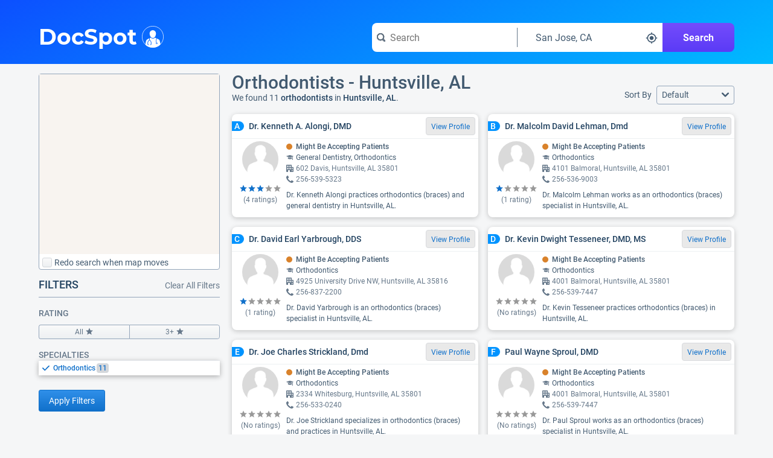

--- FILE ---
content_type: text/html;charset=UTF-8
request_url: https://www.docspot.com/d/al/huntsville/orthodontists
body_size: 140272
content:
<!DOCTYPE html>
<html lang='en'>
  <head>
    <script nonce="NohbNRpYjh79esDDtZ+taA==" async src="https://www.googletagmanager.com/gtag/js?id=G-FZZNMM7704"></script>
      <script nonce="NohbNRpYjh79esDDtZ+taA==">
        window.dataLayer = window.dataLayer || [];
        function gtag(){dataLayer.push(arguments);}
        gtag('js', new Date());

        gtag('config', 'G-FZZNMM7704');
      </script>
    <meta charset='UTF-8'>
    <meta name='viewport' content='width=device-width, initial-scale=1.0'>
    <link nonce="NohbNRpYjh79esDDtZ+taA==" rel="apple-touch-icon" sizes="180x180" href="/resources/image/apple-touch-icon.png">
    <link nonce="NohbNRpYjh79esDDtZ+taA==" rel="icon" type="image/png" sizes="32x32" href="/resources/image/favicon-32x32.png">
    <link nonce="NohbNRpYjh79esDDtZ+taA==" rel="icon" type="image/png" sizes="16x16" href="/resources/image/favicon-16x16.png">
    <link nonce="NohbNRpYjh79esDDtZ+taA==" rel="manifest" href="/resources/image/site.webmanifest">
    <link nonce="NohbNRpYjh79esDDtZ+taA==" rel="mask-icon" href="/resources/image/safari-pinned-tab.svg" color="#1070ca">
    <link nonce="NohbNRpYjh79esDDtZ+taA==" rel="shortcut icon" href="/resources/image/favicon.ico">
    <meta name="msapplication-TileColor" content="#1070ca">
    <meta name="msapplication-config" content="/resources/image/browserconfig.xml">
    <meta name="theme-color" content="#1070ca">
    <title>
      Orthodontists in Huntsville, AL</title>
    <link nonce="NohbNRpYjh79esDDtZ+taA==" rel='stylesheet' href='/resources/min/css/style.css?v=20251203'>
      <link nonce="NohbNRpYjh79esDDtZ+taA==" href="https://fonts.googleapis.com/css2?family=Quicksand:wght@300..700&display=swap" rel="stylesheet">
    <link nonce="NohbNRpYjh79esDDtZ+taA=="rel="stylesheet" href="/resources/min/css/charts.css?v=20251203">
    <link nonce="NohbNRpYjh79esDDtZ+taA==" rel="stylesheet" href="/resources/min/css/results.css?v=20251203">
    <link nonce="NohbNRpYjh79esDDtZ+taA==" rel="stylesheet" href="/resources/min/css/sitemap.css?v=20251203">
    <meta name="description" content="Find orthodontists in Huntsville, AL on DocSpot - See reviews, procedure data, accepted insurances, education, and more for Huntsville, AL orthodontists.">
          <script nonce="NohbNRpYjh79esDDtZ+taA==">
      var gWindowWidth = window.innerWidth || document.documentElement.clientWidth || document.body.clientWidth;
    </script>
    <script nonce="NohbNRpYjh79esDDtZ+taA==" type="application/ld+json">
        {"@context":"https://schema.org",
          "@type":"MedicalWebPage",
          "specialty":"Orthodontists",
          "about": "How to find the best orthodontists in Huntsville, AL",
          "headline":"Orthodontists - Huntsville, AL"}
      </script>
    <link nonce="NohbNRpYjh79esDDtZ+taA==" rel="canonical" href="https://www.docspot.com/d/al/huntsville/orthodontists">
    </head>
  <body>
    <svg xmlns="http://www.w3.org/2000/svg" width='0' height='0'>
  <style>
    .boldSmall { font: bold 12px serif; }
  </style>
  <symbol id="arrow-left" viewBox="0 0 16 12">
    <path d="M13.9951 5H4.41512L7.70512 1.71C7.88512 1.53 7.99512 1.28 7.99512 1C7.99512 0.45 7.54512 0 6.99512 0C6.71512 0 6.46512 0.11 6.28512 0.29L1.28512 5.29C1.10512 5.48 0.995117 5.73 0.995117 6C0.995117 6.27 1.10512 6.53 1.28512 6.71L6.28512 11.71C6.46512 11.89 6.71512 12 6.99512 12C7.54512 12 7.99512 11.55 7.99512 11C7.99512 10.72 7.88512 10.47 7.70512 10.29L4.41512 7H14.0051C14.5551 7 15.0051 6.55 15.0051 6C15.0051 5.45 14.5451 5 13.9951 5Z" />
  </symbol>

  <symbol id="arrow-right" viewBox="0 0 16 12">
    <path d="M14.7051 5.3L9.70512 0.3C9.52512 0.11 9.27512 0 8.99512 0C8.44512 0 7.99512 0.45 7.99512 1C7.99512 1.28 8.10512 1.53 8.28512 1.71L11.5751 5H1.99512C1.44512 5 0.995117 5.45 0.995117 6C0.995117 6.55 1.44512 7 1.99512 7H11.5851L8.29512 10.29C8.11512 10.47 8.00512 10.72 8.00512 11C8.00512 11.55 8.45512 12 9.00512 12C9.28512 12 9.53512 11.89 9.71512 11.71L14.7151 6.71C14.8951 6.53 15.0051 6.28 15.0051 6C15.0051 5.72 14.8851 5.48 14.7051 5.3Z" />
  </symbol>

  <symbol id='check' viewBox="0 0 14 10">
    <path d="M13 0C12.72 0 12.47 0.11 12.29 0.29L5 7.59L1.71 4.29C1.53 4.11 1.28 4 1 4C0.45 4 0 4.45 0 5C0 5.28 0.11 5.53 0.29 5.71L4.29 9.71C4.47 9.89 4.72 10 5 10C5.28 10 5.53 9.89 5.71 9.71L13.71 1.71C13.89 1.53 14 1.28 14 1C14 0.45 13.55 0 13 0Z" />
  </symbol>

  <symbol id="reorder" viewBox="0 0 209.21 209.21">
    <defs><style>.cls-2{fill:#fff;}</style></defs>
    <g id="Layer_2" data-name="Layer 2"><g id="reorder_3" data-name="reorder 3"><path class="cls-1" d="M104.6,0A104.61,104.61,0,1,0,209.21,104.6,104.6,104.6,0,0,0,104.6,0Z"/><path class="cls-2" d="M104.71,46.34,86.08,28.93v8.41C50.36,37.34,21.29,63,21.29,94.57S50.36,151.8,86.08,151.8V135.66c-26.57,0-48.18-18.43-48.18-41.09S59.51,53.48,86.08,53.48V63.75Z"/><path class="cls-2" d="M178.39,152.67H100.27a9.53,9.53,0,0,1,0-19h78.12a9.53,9.53,0,0,1,0,19Z"/><path class="cls-2" d="M178.39,120.13H100.27a9.53,9.53,0,0,1,0-19h78.12a9.53,9.53,0,0,1,0,19Z"/><rect class="cls-2" x="90.75" y="68.53" width="97.17" height="19.05" rx="9.53"/></g></g>
  </symbol>

  <symbol id="calendar" viewBox="0 0 509 475">
    <path d="M 380.35,90.82 C 380.35,90.82 400.04,90.82 400.04,90.82 405.24,90.82 409.44,86.62 409.44,81.42 409.44,81.42 409.44,44.91 409.44,44.91 409.44,44.91 409.44,17.10 409.44,17.10 409.44,11.90 405.24,7.70 400.04,7.70 400.04,7.70 380.35,7.70 380.35,7.70 375.15,7.70 370.95,11.90 370.95,17.10 370.95,17.10 370.95,44.91 370.95,44.91 370.95,44.91 370.95,81.32 370.95,81.32 370.85,86.52 375.15,90.82 380.35,90.82 380.35,90.82 380.35,90.82 380.35,90.82 Z M 109.46,90.82 C 109.46,90.82 129.15,90.82 129.15,90.82 134.35,90.82 138.55,86.62 138.55,81.42 138.55,81.42 138.55,44.91 138.55,44.91 138.55,44.91 138.55,17.10 138.55,17.10 138.55,11.90 134.35,7.70 129.15,7.70 129.15,7.70 109.46,7.70 109.46,7.70 104.26,7.70 100.06,11.90 100.06,17.10 100.06,17.10 100.06,44.91 100.06,44.91 100.06,44.91 100.06,81.32 100.06,81.32 100.06,86.52 104.36,90.82 109.46,90.82 109.46,90.82 109.46,90.82 109.46,90.82 Z M 396.74,328.37 C 396.74,328.37 458.82,328.37 458.82,328.37 458.82,328.37 458.82,390.48 458.82,390.48 458.82,390.48 396.74,390.48 396.74,390.48 396.74,390.48 396.74,328.37 396.74,328.37 Z M 309.88,328.37 C 309.88,328.37 371.95,328.37 371.95,328.37 371.95,328.37 371.95,390.48 371.95,390.48 371.95,390.48 309.88,390.48 309.88,390.48 309.88,390.48 309.88,328.37 309.88,328.37 Z M 222.91,328.37 C 222.91,328.37 284.99,328.37 284.99,328.37 284.99,328.37 284.99,390.48 284.99,390.48 284.99,390.48 222.91,390.48 222.91,390.48 222.91,390.48 222.91,328.37 222.91,328.37 Z M 135.95,328.37 C 135.95,328.37 198.02,328.37 198.02,328.37 198.02,328.37 198.02,390.48 198.02,390.48 198.02,390.48 135.95,390.48 135.95,390.48 135.95,390.48 135.95,328.37 135.95,328.37 Z M 48.98,328.37 C 48.98,328.37 111.06,328.37 111.06,328.37 111.06,328.37 111.06,390.48 111.06,390.48 111.06,390.48 48.98,390.48 48.98,390.48 48.98,390.48 48.98,328.37 48.98,328.37 Z M 396.74,250.35 C 396.74,250.35 458.82,250.35 458.82,250.35 458.82,250.35 458.82,312.47 458.82,312.47 458.82,312.47 396.74,312.47 396.74,312.47 396.74,312.47 396.74,250.35 396.74,250.35 Z M 309.88,250.35 C 309.88,250.35 371.95,250.35 371.95,250.35 371.95,250.35 371.95,312.47 371.95,312.47 371.95,312.47 309.88,312.47 309.88,312.47 309.88,312.47 309.88,250.35 309.88,250.35 Z M 222.91,250.35 C 222.91,250.35 284.99,250.35 284.99,250.35 284.99,250.35 284.99,312.47 284.99,312.47 284.99,312.47 222.91,312.47 222.91,312.47 222.91,312.47 222.91,250.35 222.91,250.35 Z M 135.95,250.35 C 135.95,250.35 198.02,250.35 198.02,250.35 198.02,250.35 198.02,312.47 198.02,312.47 198.02,312.47 135.95,312.47 135.95,312.47 135.95,312.47 135.95,250.35 135.95,250.35 Z M 48.98,250.35 C 48.98,250.35 111.06,250.35 111.06,250.35 111.06,250.35 111.06,312.47 111.06,312.47 111.06,312.47 48.98,312.47 48.98,312.47 48.98,312.47 48.98,250.35 48.98,250.35 Z M 396.74,172.44 C 396.74,172.44 458.82,172.44 458.82,172.44 458.82,172.44 458.82,234.55 458.82,234.55 458.82,234.55 396.74,234.55 396.74,234.55 396.74,234.55 396.74,172.44 396.74,172.44 Z M 309.88,172.44 C 309.88,172.44 371.95,172.44 371.95,172.44 371.95,172.44 371.95,234.55 371.95,234.55 371.95,234.55 309.88,234.55 309.88,234.55 309.88,234.55 309.88,172.44 309.88,172.44 Z M 222.91,172.44 C 222.91,172.44 284.99,172.44 284.99,172.44 284.99,172.44 284.99,234.55 284.99,234.55 284.99,234.55 222.91,234.55 222.91,234.55 222.91,234.55 222.91,172.44 222.91,172.44 Z M 135.95,172.44 C 135.95,172.44 198.02,172.44 198.02,172.44 198.02,172.44 198.02,234.55 198.02,234.55 198.02,234.55 135.95,234.55 135.95,234.55 135.95,234.55 135.95,172.44 135.95,172.44 Z M 48.98,172.44 C 48.98,172.44 111.06,172.44 111.06,172.44 111.06,172.44 111.06,234.55 111.06,234.55 111.06,234.55 48.98,234.55 48.98,234.55 48.98,234.55 48.98,172.44 48.98,172.44 Z M 448.32,37.81 C 448.32,37.81 414.84,37.81 414.84,37.81 414.84,37.81 414.84,84.22 414.84,84.22 414.84,90.82 409.44,96.22 402.84,96.22 402.84,96.22 377.85,96.22 377.85,96.22 371.25,96.22 365.86,90.82 365.86,84.22 365.86,84.22 365.86,37.81 365.86,37.81 365.86,37.81 143.54,37.81 143.54,37.81 143.54,37.81 143.54,84.22 143.54,84.22 143.54,90.82 138.15,96.22 131.55,96.22 131.55,96.22 106.56,96.22 106.56,96.22 99.96,96.22 94.56,90.82 94.56,84.22 94.56,84.22 94.56,37.81 94.56,37.81 94.56,37.81 61.38,37.81 61.38,37.81 33.69,37.81 11.00,60.51 11.00,88.22 11.00,88.22 11.00,415.19 11.00,415.19 11.00,442.89 33.69,465.60 61.38,465.60 61.38,465.60 448.32,465.60 448.32,465.60 476.01,465.60 498.70,442.89 498.70,415.19 498.70,415.19 498.70,88.22 498.70,88.22 498.70,60.51 476.01,37.81 448.32,37.81 448.32,37.81 448.32,37.81 448.32,37.81 Z M 482.61,415.89 C 482.61,435.69 466.42,451.90 446.62,451.90 446.62,451.90 63.08,451.90 63.08,451.90 43.28,451.90 27.09,435.69 27.09,415.89 27.09,415.89 27.09,158.43 27.09,158.43 27.09,138.63 43.28,122.43 63.08,122.43 63.08,122.43 446.62,122.43 446.62,122.43 466.42,122.43 482.61,138.63 482.61,158.43 482.61,158.43 482.61,415.89 482.61,415.89 Z" />
  </symbol>

  <symbol id="caret-down" viewBox="0 0 8 6">
    <path d="M8 1C8 0.72 7.78 0.5 7.5 0.5H0.5C0.22 0.5 0 0.72 0 1C0 1.13 0.05 1.24 0.13 1.33L3.63 5.33C3.72 5.43 3.85 5.5 4 5.5C4.15 5.5 4.28 5.43 4.37 5.33L7.87 1.33C7.95 1.24 8 1.13 8 1Z" />
  </symbol>

  <symbol id="caret-right" viewBox="0 0 6 8">
    <path d="M5.5 4C5.5 3.85 5.43 3.72 5.33 3.63L1.33 0.13C1.24 0.05 1.13 0 1 0C0.72 0 0.5 0.22 0.5 0.5V7.5C0.5 7.78 0.72 8 1 8C1.13 8 1.24 7.95 1.33 7.87L5.33 4.37C5.43 4.28 5.5 4.15 5.5 4Z" />
  </symbol>

  <symbol id="caret-up" viewBox="0 0 8 6">
    <path d="M7.87 4.67C7.87 4.67 7.88 4.67 7.87 4.67L4.37 0.67C4.28 0.57 4.15 0.5 4 0.5C3.85 0.5 3.72 0.57 3.63 0.67L0.13 4.67C0.05 4.76 0 4.87 0 5C0 5.28 0.22 5.5 0.5 5.5H7.5C7.78 5.5 8 5.28 8 5C8 4.87 7.95 4.76 7.87 4.67Z" />
  </symbol>

  <symbol id="chevron-down" viewBox="0 0 10 6">
    <path d="M9 0C8.72 0 8.47 0.11 8.29 0.29L5 3.59L1.71 0.29C1.53 0.11 1.28 0 1 0C0.45 0 0 0.45 0 1C0 1.28 0.11 1.53 0.29 1.71L4.29 5.71C4.47 5.89 4.72 6 5 6C5.28 6 5.53 5.89 5.71 5.71L9.71 1.71C9.89 1.53 10 1.28 10 1C10 0.45 9.55 0 9 0Z" />
  </symbol>

  <symbol id="chevron-left" viewBox="0 0 6 10">
    <path d="M2.41 5L5.7 1.71C5.89 1.53 6 1.28 6 1C6 0.45 5.55 0 5 0C4.72 0 4.47 0.11 4.29 0.29L0.29 4.29C0.11 4.47 0 4.72 0 5C0 5.28 0.11 5.53 0.29 5.71L4.29 9.71C4.47 9.89 4.72 10 5 10C5.55 10 6 9.55 6 9C6 8.72 5.89 8.47 5.71 8.29L2.41 5Z" />
  </symbol>

  <symbol id="chevron-right" viewBox="0 0 6 10">
    <path d="M5.71 4.29L1.71 0.29C1.53 0.11 1.28 0 1 0C0.45 0 0 0.45 0 1C0 1.28 0.11 1.53 0.29 1.71L3.59 5L0.3 8.29C0.11 8.47 0 8.72 0 9C0 9.55 0.45 10 1 10C1.28 10 1.53 9.89 1.71 9.71L5.71 5.71C5.89 5.53 6 5.28 6 5C6 4.72 5.89 4.47 5.71 4.29Z" />
  </symbol>

  <symbol id="chevron-up" viewBox="0 0 10 6">
    <path d="M9.71 4.29L5.71 0.29C5.53 0.11 5.28 0 5 0C4.72 0 4.47 0.11 4.29 0.29L0.29 4.29C0.11 4.47 0 4.72 0 5C0 5.55 0.45 6 1 6C1.28 6 1.53 5.89 1.71 5.71L5 2.41L8.29 5.7C8.47 5.89 8.72 6 9 6C9.55 6 10 5.55 10 5C10 4.72 9.89 4.47 9.71 4.29Z" />
  </symbol>

  <symbol id="full-star" viewBox="0 0 20 20">
    <path d="M9.99963 15.856L3.80763 19.6L5.46362 12.568L0.015625 7.84L7.19163 7.216L9.99963 0.615997L12.8076 7.216L19.9836 7.84L14.5596 12.568L16.1916 19.6L9.99963 15.856Z" />
  </symbol>

  <symbol id="exclamation" viewBox="0 0 16 16">
    <path fill="#444" d="M8 0c-4.4 0-8 3.6-8 8s3.6 8 8 8 8-3.6 8-8-3.6-8-8-8zM9 13h-2v-2h2v2zM9 10h-2v-7h2v7z"/>
  </symbol>

  <symbol id="new" viewBox="0 0 48 48">
    <g id="Layer_3" data-name="Layer 3">
      <g id="invisible_box" data-name="invisible box">
        <rect width="48" height="48" fill="none"/>
      </g>
      <g id="Q3_icons" data-name="Q3 icons">
        <path d="M42.3,24l3.4-5.1a2,2,0,0,0,.2-1.7A1.8,1.8,0,0,0,44.7,16l-5.9-2.4-.5-5.9a2.1,2.1,0,0,0-.7-1.5,2,2,0,0,0-1.7-.3L29.6,7.2,25.5,2.6a2.2,2.2,0,0,0-3,0L18.4,7.2,12.1,5.9a2,2,0,0,0-1.7.3,2.1,2.1,0,0,0-.7,1.5l-.5,5.9L3.3,16a1.8,1.8,0,0,0-1.2,1.2,2,2,0,0,0,.2,1.7L5.7,24,2.3,29.1a2,2,0,0,0,1,2.9l5.9,2.4.5,5.9a2.1,2.1,0,0,0,.7,1.5,2,2,0,0,0,1.7.3l6.3-1.3,4.1,4.5a2,2,0,0,0,3,0l4.1-4.5,6.3,1.3a2,2,0,0,0,1.7-.3,2.1,2.1,0,0,0,.7-1.5l.5-5.9L44.7,32a2,2,0,0,0,1-2.9ZM18,31.1l-4.2-3.2L12.7,27h-.1l.6,1.4,1.7,4-2.1.8L9.3,24.6l2.1-.8L15.7,27l1.1.9h0a11.8,11.8,0,0,0-.6-1.3l-1.6-4.1,2.1-.9,3.5,8.6Zm3.3-1.3-3.5-8.7,6.6-2.6.7,1.8L20.7,22l.6,1.6L25.1,22l.7,1.7L22,25.2l.7,1.9,4.5-1.8.7,1.8Zm13.9-5.7-2.6-3.7-.9-1.5h-.1a14.7,14.7,0,0,1,.4,1.7l.8,4.5-2.1.9-5.9-7.7,2.2-.9,2.3,3.3,1.3,2h0a22.4,22.4,0,0,1-.4-2.3l-.7-4,2-.8L33.8,19,35,20.9h0s-.2-1.4-.4-2.4L34,14.6l2.1-.9,1.2,9.6Z"/>
      </g>
    </g>
  </symbol>
  
  <symbol id="empty-star" viewBox="0 0 20 20">
    <path fill="currentColor" d="M9.99963 15.856L3.80763 19.6L5.46362 12.568L0.015625 7.84L7.19163 7.216L9.99963 0.615997L12.8076 7.216L19.9836 7.84L14.5596 12.568L16.1916 19.6L9.99963 15.856Z" />
  </symbol>
  
  <symbol id="half-star" viewBox="0 0 20 20">
    <path fill="currentColor" d="M9.99963 15.856L3.80763 19.6L5.46362 12.568L0.015625 7.84L7.19163 7.216L9.99963 0.615997L12.8076 7.216L19.9836 7.84L14.5596 12.568L16.1916 19.6L9.99963 15.856Z" />
    <path d="M9.99963 15.856L3.80763 19.6L5.46362 12.568L0.015625 7.84L7.19163 7.216L9.99963 0.615997V15.856Z" />
  </symbol>

  <symbol id="filter-list" viewBox="0 0 16 14">
    <path fill-rule="evenodd" clip-rule="evenodd" d="M11 0C11.55 0 12 0.45 12 1C12 1.28 11.89 1.53 11.71 1.7L8 5.41V9C8 9.28 7.89 9.53 7.71 9.71L5.71 11.71C5.53 11.89 5.28 12 5 12C4.45 12 4 11.55 4 11V5.41L0.29 1.71C0.11 1.53 0 1.28 0 1C0 0.45 0.45 0 1 0H11ZM10 8C9.45 8 9 7.55 9 7C9 6.45 9.45 6 10 6H15C15.55 6 16 6.45 16 7C16 7.55 15.55 8 15 8H10ZM15 9H10C9.45 9 9 9.45 9 10C9 10.55 9.45 11 10 11H15C15.55 11 16 10.55 16 10C16 9.45 15.55 9 15 9ZM10 12H15C15.55 12 16 12.45 16 13C16 13.55 15.55 14 15 14H10C9.45 14 9 13.55 9 13C9 12.45 9.45 12 10 12Z" />
  </symbol>

  <mask id="map-marker-mask" maskUnits="userSpaceOnUse" x="2" y="0" width="12" height="16">
    <path fill-rule="evenodd" clip-rule="evenodd" d="M2.49023 5.33C2.49023 2.39 4.96023 0 8.00023 0C11.0402 0 13.5002 2.39 13.5102 5.33C13.5102 8.28 8.00023 16 8.00023 16C8.00023 16 2.49023 8.28 2.49023 5.33ZM5.50023 5.5C5.50023 6.88 6.62023 8 8.00023 8C9.38023 8 10.5002 6.88 10.5002 5.5C10.5002 4.12 9.38023 3 8.00023 3C6.62023 3 5.50023 4.12 5.50023 5.5Z" fill="white"/>
  </mask>
  <symbol id="map-marker" viewBox="0 0 16 16">
    <path fill-rule="evenodd" clip-rule="evenodd" d="M2.49023 5.33C2.49023 2.39 4.96023 0 8.00023 0C11.0402 0 13.5002 2.39 13.5102 5.33C13.5102 8.28 8.00023 16 8.00023 16C8.00023 16 2.49023 8.28 2.49023 5.33ZM5.50023 5.5C5.50023 6.88 6.62023 8 8.00023 8C9.38023 8 10.5002 6.88 10.5002 5.5C10.5002 4.12 9.38023 3 8.00023 3C6.62023 3 5.50023 4.12 5.50023 5.5Z" fill="black"/>
    <g mask="url(#map-marker-mask)">
      <rect width="16" height="16" />
    </g>
  </symbol>

  <symbol id="shadow-ban" viewBox="0 0 36 36">
    <path d="M18.37,11.17A6.79,6.79,0,0,0,16,11.6l8.8,8.8A6.78,6.78,0,0,0,25.23,18,6.86,6.86,0,0,0,18.37,11.17Z" class="clr-i-solid clr-i-solid-path-1"></path><path d="M34.29,17.53c-3.37-6.23-9.28-10-15.82-10a16.82,16.82,0,0,0-5.24.85L14.84,10a14.78,14.78,0,0,1,3.63-.47c5.63,0,10.75,3.14,13.8,8.43a17.75,17.75,0,0,1-4.37,5.1l1.42,1.42a19.93,19.93,0,0,0,5-6l.26-.48Z" class="clr-i-solid clr-i-solid-path-2"></path><path d="M4.87,5.78l4.46,4.46a19.52,19.52,0,0,0-6.69,7.29L2.38,18l.26.48c3.37,6.23,9.28,10,15.82,10a16.93,16.93,0,0,0,7.37-1.69l5,5,1.75-1.5-26-26Zm8.3,8.3a6.85,6.85,0,0,0,9.55,9.55l1.6,1.6a14.91,14.91,0,0,1-5.86,1.2c-5.63,0-10.75-3.14-13.8-8.43a17.29,17.29,0,0,1,6.12-6.3Z" class="clr-i-solid clr-i-solid-path-3"></path>
    <rect x="0" y="0" width="36" height="36" fill-opacity="0"/>
  </symbol>

  <symbol id="map-icon" viewBox="0 0 16 16">
    <path fill-rule="evenodd" clip-rule="evenodd" d="M11.06 0.17L15.55 3.17C15.82 3.35 16 3.65 16 4V15C16 15.55 15.55 16 15 16C14.79 16 14.6 15.94 14.44 15.83L10.47 13.18L6.01 15.85C5.86 15.94 5.69 16 5.5 16C5.29 16 5.1 15.94 4.94 15.83L0.45 12.83C0.18 12.65 0 12.35 0 12V1C0 0.45 0.45 0 1 0C1.21 0 1.4 0.06 1.56 0.17L5.53 2.82L9.99 0.15C10.14 0.06 10.31 0 10.5 0C10.71 0 10.9 0.06 11.06 0.17ZM2 11.46L5 13.46V4.86C4.98 4.85 4.96 4.84 4.94 4.82L2 2.86V11.46ZM10 11.14C10 11.14 9.99 11.14 9.99 11.15L6 13.53V4.86C6 4.86 6.01 4.86 6.01 4.85L10 2.47V11.14ZM11.06 11.17L14 13.13H14.01V4.54L11.01 2.54V11.14C11.02 11.15 11.04 11.16 11.06 11.17Z" />
  </symbol>

  <mask id="menu-mask" maskUnits="userSpaceOnUse" x="0" y="2" width="16" height="12">
    <path fill-rule="evenodd" clip-rule="evenodd" d="M1 4H15C15.55 4 16 3.55 16 3C16 2.45 15.55 2 15 2H1C0.45 2 0 2.45 0 3C0 3.55 0.45 4 1 4ZM15 12H1C0.45 12 0 12.45 0 13C0 13.55 0.45 14 1 14H15C15.55 14 16 13.55 16 13C16 12.45 15.55 12 15 12ZM1 7H15C15.55 7 16 7.45 16 8C16 8.55 15.55 9 15 9H1C0.45 9 0 8.55 0 8C0 7.45 0.45 7 1 7Z" fill="white"/>
  </mask>
  <symbol id="menu" viewBox="0 0 16 16">
    <path fill-rule="evenodd" clip-rule="evenodd" d="M1 4H15C15.55 4 16 3.55 16 3C16 2.45 15.55 2 15 2H1C0.45 2 0 2.45 0 3C0 3.55 0.45 4 1 4ZM15 12H1C0.45 12 0 12.45 0 13C0 13.55 0.45 14 1 14H15C15.55 14 16 13.55 16 13C16 12.45 15.55 12 15 12ZM1 7H15C15.55 7 16 7.45 16 8C16 8.55 15.55 9 15 9H1C0.45 9 0 8.55 0 8C0 7.45 0.45 7 1 7Z" fill="black"/>
    <g mask="url(#menu-mask)">
      <rect width="16" height="16" />
    </g>
  </symbol>

  <mask id="search-mask" maskUnits="userSpaceOnUse" x="0" y="0" width="16" height="16">
    <path fill-rule="evenodd" clip-rule="evenodd" d="M12.8868 10.7572L15.5552 13.4355C15.825 13.7053 15.9949 14.0851 15.9949 14.4948C15.9949 15.3243 15.3253 15.9939 14.4958 15.9939C14.0861 15.9939 13.7063 15.824 13.4365 15.5542L10.7582 12.8859C9.67884 13.5754 8.38964 13.9952 7.00051 13.9952C3.13293 13.9952 0.00488281 10.8671 0.00488281 6.99953C0.00488281 3.13195 3.13293 0.00390625 7.00051 0.00390625C10.8681 0.00390625 13.9961 3.13195 13.9961 6.99953C13.9961 8.37867 13.5864 9.66787 12.8868 10.7572ZM2.00363 6.99953C2.00363 9.75781 4.24223 11.9964 7.00051 11.9964C9.75879 11.9964 11.9974 9.75781 11.9974 6.99953C11.9974 4.24126 9.75879 2.00266 7.00051 2.00266C4.24223 2.00266 2.00363 4.24126 2.00363 6.99953Z" fill="white"/>
  </mask>
  <symbol id="search" viewBox="0 0 16 16">
    <path fill-rule="evenodd" clip-rule="evenodd" d="M12.8868 10.7572L15.5552 13.4355C15.825 13.7053 15.9949 14.0851 15.9949 14.4948C15.9949 15.3243 15.3253 15.9939 14.4958 15.9939C14.0861 15.9939 13.7063 15.824 13.4365 15.5542L10.7582 12.8859C9.67884 13.5754 8.38964 13.9952 7.00051 13.9952C3.13293 13.9952 0.00488281 10.8671 0.00488281 6.99953C0.00488281 3.13195 3.13293 0.00390625 7.00051 0.00390625C10.8681 0.00390625 13.9961 3.13195 13.9961 6.99953C13.9961 8.37867 13.5864 9.66787 12.8868 10.7572ZM2.00363 6.99953C2.00363 9.75781 4.24223 11.9964 7.00051 11.9964C9.75879 11.9964 11.9974 9.75781 11.9974 6.99953C11.9974 4.24126 9.75879 2.00266 7.00051 2.00266C4.24223 2.00266 2.00363 4.24126 2.00363 6.99953Z" fill="black"/>
    <g mask="url(#search-mask)">
      <rect width="16" height="16" fill="#66788A"/>
    </g>
  </symbol>

  <symbol id="small-cross" viewBox="0 0 8 8">
    <path d="M5.41 4L7.7 1.71C7.89 1.53 8 1.28 8 1C8 0.45 7.55 0 7 0C6.72 0 6.47 0.11 6.29 0.29L4 2.59L1.71 0.29C1.53 0.11 1.28 0 1 0C0.45 0 0 0.45 0 1C0 1.28 0.11 1.53 0.29 1.71L2.59 4L0.3 6.29C0.11 6.47 0 6.72 0 7C0 7.55 0.45 8 1 8C1.28 8 1.53 7.89 1.71 7.71L4 5.41L6.29 7.7C6.47 7.89 6.72 8 7 8C7.55 8 8 7.55 8 7C8 6.72 7.89 6.47 7.71 6.29L5.41 4Z" />
  </symbol>

  <symbol id='office' viewBox="0 0 16 16">
    <path fill-rule="evenodd" clip-rule="evenodd" d="M15 5H12V1C12 0.45 11.55 0 11 0H1C0.45 0 0 0.45 0 1V15C0 15.55 0.45 16 1 16H4V12H8V16H15C15.55 16 16 15.55 16 15V6C16 5.45 15.55 5 15 5ZM5 10H2V7H5V10ZM2 5H5V2H2V5ZM10 10H7V7H10V10ZM7 5H10V2H7V5ZM14 14H12V12H14V14ZM12 10H14V7H12V10Z" />
  </symbol>

  <symbol id='phone' viewBox="0 0 16 16">
    <path d="M15.9078 12.4099C15.8478 12.35 12.5384 10.4104 12.4284 10.3604C12.3184 10.3104 12.2084 10.2804 12.1085 10.2804C11.9585 10.2804 11.7685 10.3904 11.5385 10.6004C11.3086 10.8203 10.5987 11.7901 10.3887 12C10.1788 12.22 10.0088 12.32 9.86882 12.32C9.79883 12.32 9.71884 12.3 9.61886 12.26C9.51888 12.22 8.45905 11.6801 6.25941 9.74056C4.05977 7.81101 3.76982 6.54131 3.75982 6.19139C3.75982 6.05142 3.8698 5.88146 4.07977 5.67151C4.29973 5.46156 4.5297 5.26161 4.77965 5.07165C5.02961 4.8817 5.26957 4.67175 5.47954 4.4518C5.6995 4.22185 5.79949 4.0319 5.79949 3.88193C5.79949 3.77196 5.76949 3.67198 5.7195 3.56201C5.66951 3.46203 3.66984 0.152805 3.59985 0.0828209C3.44987 -0.0671441 2.85997 0.00283958 2.56002 0.162802C0.17041 1.4625 -0.0195589 3.20209 0.0104362 3.89193C0.0504297 4.60176 0.500356 8.35089 4.16975 11.8401C8.72901 16.1691 11.8985 15.9991 12.1085 15.9991C12.7983 15.9991 14.928 15.6192 15.8278 13.4497C15.9578 13.1298 16.0778 12.5799 15.9078 12.4099Z" />
  </symbol>

  <symbol id='health-icon' viewBox="0 0 10 10">
    <path d="M9 3H7V1C7 0.45 6.55 0 6 0H4C3.45 0 3 0.45 3 1V3H1C0.45 3 0 3.45 0 4V6C0 6.55 0.45 7 1 7H3V9C3 9.55 3.45 10 4 10H6C6.55 10 7 9.55 7 9V7H9C9.55 7 10 6.55 10 6V4C10 3.44 9.55 3 9 3Z" />
  </symbol>

  <symbol id="cross" viewBox="0 0 8 8">
    <path d="M5.0575 4L7.525 1.5325C7.6675 1.3975 7.75 1.21 7.75 1C7.75 0.5875 7.4125 0.25 7 0.25C6.79 0.25 6.6025 0.3325 6.4675 0.4675L4 2.9425L1.5325 0.4675C1.3975 0.3325 1.21 0.25 1 0.25C0.5875 0.25 0.25 0.5875 0.25 1C0.25 1.21 0.3325 1.3975 0.4675 1.5325L2.9425 4L0.475 6.4675C0.3325 6.6025 0.25 6.79 0.25 7C0.25 7.4125 0.5875 7.75 1 7.75C1.21 7.75 1.3975 7.6675 1.5325 7.5325L4 5.0575L6.4675 7.525C6.6025 7.6675 6.79 7.75 7 7.75C7.4125 7.75 7.75 7.4125 7.75 7C7.75 6.79 7.6675 6.6025 7.5325 6.4675L5.0575 4Z" />
  </symbol>

  <symbol id='thin-cross' viewBox="0 0 8 8">
    <path d="M4.88125 4L6.9375 1.94375C7.05625 1.83125 7.125 1.675 7.125 1.5C7.125 1.15625 6.84375 0.875 6.5 0.875C6.325 0.875 6.16875 0.94375 6.05625 1.05625L4 3.11875L1.94375 1.05625C1.83125 0.94375 1.675 0.875 1.5 0.875C1.15625 0.875 0.875 1.15625 0.875 1.5C0.875 1.675 0.94375 1.83125 1.05625 1.94375L3.11875 4L1.0625 6.05625C0.94375 6.16875 0.875 6.325 0.875 6.5C0.875 6.84375 1.15625 7.125 1.5 7.125C1.675 7.125 1.83125 7.05625 1.94375 6.94375L4 4.88125L6.05625 6.9375C6.16875 7.05625 6.325 7.125 6.5 7.125C6.84375 7.125 7.125 6.84375 7.125 6.5C7.125 6.325 7.05625 6.16875 6.94375 6.05625L4.88125 4Z" />
  </symbol>

  <symbol id="comment" viewBox="0 0 16 16">
    <path fill-rule="evenodd" clip-rule="evenodd" d="M1.5 0.5H14.5C15.05 0.5 15.5 0.95 15.5 1.5V10.5C15.5 11.05 15.05 11.5 14.5 11.5H8.91L5.21 15.21C5.03 15.39 4.78 15.5 4.5 15.5C3.95 15.5 3.5 15.05 3.5 14.5V11.5H1.5C0.95 11.5 0.5 11.05 0.5 10.5V1.5C0.5 0.95 0.95 0.5 1.5 0.5ZM2.5 6C2.5 6.83 3.17 7.5 4 7.5C4.83 7.5 5.5 6.83 5.5 6C5.5 5.17 4.83 4.5 4 4.5C3.17 4.5 2.5 5.17 2.5 6ZM8 7.5C7.17 7.5 6.5 6.83 6.5 6C6.5 5.17 7.17 4.5 8 4.5C8.83 4.5 9.5 5.17 9.5 6C9.5 6.83 8.83 7.5 8 7.5ZM10.5 6C10.5 6.83 11.17 7.5 12 7.5C12.83 7.5 13.5 6.83 13.5 6C13.5 5.17 12.83 4.5 12 4.5C11.17 4.5 10.5 5.17 10.5 6Z" />
  </symbol>

  <symbol id="globe" viewBox="0 0 16 16">
    <path fill-rule="evenodd" clip-rule="evenodd" d="M8 0C3.58 0 0 3.58 0 8C0 12.42 3.58 16 8 16C12.42 16 16 12.42 16 8C16 3.58 12.42 0 8 0ZM6.18 3.85C6.25 3.78 6.25 3.66 6.18 3.59L5.68 3.09C5.61 3.02 5.49 3.02 5.42 3.09C5.35 3.16 5.35 3.28 5.42 3.35L5.92 3.85C5.99 3.92 6.11 3.92 6.18 3.85ZM8.73 3.9H8.51C8.45 3.9 8.4 3.89 8.39 3.83C8.39 3.77 8.45 3.76 8.51 3.76H8.73C8.8 3.76 8.85 3.77 8.85 3.83C8.85 3.89 8.79 3.9 8.73 3.9ZM4.04 8.29C4.04 8.04 4.19 7.83 4.45 7.83V7.84H5.14L6.72 9.44C6.73 9.44 6.72 9.45 6.72 9.45V10.04C6.72 10.3 6.55 10.5 6.29 10.5H6.15V10.8C6.15 11.06 5.97 11.2 5.71 11.2H5.72V12.27C5.72 12.52 5.48 12.72 5.23 12.72C4.98 12.72 4.74 12.52 4.74 12.27V10.5H4.45C4.2 10.5 4.04 10.3 4.04 10.04V8.29ZM9.38 4.62C9.38 4.68 9.31 4.74 9.24 4.74C9.17 4.74 9.1 4.69 9.1 4.62V4.31C9.1 4.25 9.17 4.19 9.24 4.19C9.31 4.19 9.38 4.24 9.38 4.31V4.62ZM2 8C2 11.31 4.69 14 8 14C11.31 14 14 11.31 14 8C14 7.61 13.96 7.22 13.88 6.85H13.46C13.21 6.85 13.01 6.71 13 6.43H12.57L12.5912 6.44972C12.7347 6.58323 12.88 6.71845 12.88 6.89V7.8C12.88 7.92 12.8 8.03 12.73 8.11H12.7L12.68 8.12L12.65 8.14L11.76 9V10.63C11.76 10.89 11.62 11.07 11.36 11.07H10.64C10.39 11.07 10.22 10.89 10.22 10.63V8.95C10.07 8.61 9.84 8.4 9.5 8.26H8.6C8.34 8.26 8.11 8.07 8.11 7.81V6.89C8.11 6.64 8.34 6.43 8.6 6.43H8.86V6.42L9.28 5.99C9.46 5.81 9.76 5.81 9.94 5.99L10.38 6.43V6.44H11.32C11.5005 6.44 11.5997 6.28492 11.7129 6.10803L11.7129 6.10801C11.7314 6.07906 11.7503 6.04953 11.77 6.02V5.87H11.36C11.24 5.87 11.15 5.77 11.15 5.66C11.15 5.55 11.25 5.45 11.36 5.45H11.72L11.77 5.46V5.22C11.77 5.22 11.71 5.17 11.69 5.17H11.29L11.2 5.27C11.02 5.45 10.72 5.46 10.54 5.28L10.45 5.16H10.22L10.54 5.51C10.57 5.54 10.57 5.63 10.54 5.66C10.5 5.69 10.45 5.7 10.42 5.67L10.03 5.3H9.86L9.37 5.76L9.33 5.75C9.28755 5.86886 9.23068 5.86518 9.17164 5.86136C9.16114 5.86068 9.15057 5.86 9.14 5.86C8.97 5.86 8.84 5.77 8.84 5.6C8.84 5.43 8.97 5.32 9.14 5.32H9.37V5.07C9.37 4.95 9.45 4.89 9.57 4.89H9.67V4.72C9.67 4.53 9.86 4.32 10.05 4.32H10.43C10.64 4.32 10.79 4.17 10.79 3.95V3.88C10.79 3.87051 10.797 3.86902 10.8066 3.867C10.8273 3.86262 10.86 3.8557 10.86 3.76H10.61L10.6 3.78L10.18 4.22C10.12 4.28 10.01 4.28 9.95 4.22C9.89 4.16 9.89 4.05 9.95 3.99L10.46 3.48C10.5 3.45 10.55 3.45 10.59 3.45C10.6 3.45 10.6 3.48 10.6 3.48H11.88C11.66 3.27 11.42 3.09 11.17 2.93C10.94 2.78 10.71 2.65 10.46 2.54C10.4392 2.5296 10.4196 2.5192 10.4008 2.50921C10.3653 2.4904 10.3327 2.47307 10.3 2.46C9.59 2.17 8.82 2 8 2C7.6 2 7.21 2.04 6.83 2.11C6.72411 2.13353 6.62167 2.16745 6.51863 2.20157L6.51862 2.20157C6.44651 2.22544 6.3741 2.24942 6.3 2.27C6.23196 2.29268 6.16393 2.3125 6.09643 2.33216C5.98536 2.36452 5.87574 2.39646 5.77 2.44C5.67629 2.47748 5.58649 2.52277 5.49571 2.56855L5.4957 2.56855C5.44117 2.59605 5.38629 2.62373 5.33 2.65C5.2725 2.68 5.21438 2.70937 5.15625 2.73875C4.98188 2.82687 4.8075 2.915 4.65 3.02L4.64 3.03C4.49948 3.12134 4.3787 3.22749 4.25686 3.33458C4.20529 3.3799 4.15353 3.42539 4.1 3.47H5.01C5.13 3.47 5.23 3.56 5.23 3.68C5.23 3.8 5.13 3.89 5.01 3.89H4.37C4.37 4.00047 4.33887 3.98641 4.32573 3.98048C4.32222 3.9789 4.32 3.97789 4.32 3.98V4.46H4.89L5.19 4.12C5.37 3.94 5.66 3.91 5.84 4.09C6.02 4.27 6.02 4.55 5.84 4.73L4.25 6.31L4.23 6.33C4.22575 6.33 4.22331 6.33 4.22113 6.33077C4.21819 6.33181 4.21575 6.33425 4.21 6.34L4.21 6.34C4.2 6.345 4.1925 6.35 4.185 6.355L4.185 6.355C4.1775 6.36 4.17 6.365 4.16 6.37H4.14C4.07 6.41 3.99 6.42 3.9 6.42H3.44L3.3944 6.45954C3.263 6.57291 3.19 6.6359 3.19 6.78V6.9C3.19 6.91 3.18 6.92 3.17 6.93C3.16 6.94 3.15 6.95 3.15 6.96L3.9 7.74C3.98 7.82 3.98 7.94 3.9 8.02C3.82 8.1 3.7 8.1 3.62 8.02L2.84 7.25C2.81 7.26 2.76 7.27 2.73 7.27C2.52 7.27 2.34 7.1 2.34 6.9V6.43H2.23C2.1 6.93 2 7.45 2 8ZM12.54 9.73C12.44 9.73 12.33 9.81 12.33 9.91V10.48C12.33 10.58 12.44 10.66 12.54 10.66C12.64 10.66 12.75 10.58 12.75 10.48V9.91C12.75 9.81 12.64 9.73 12.54 9.73ZM7.91 2.77C8.17 2.77 8.37 2.94 8.37 3.19C8.37 3.45 8.16 3.61 7.92 3.61H7.42V3.75C7.42 3.9 7.36 4.02 7.21 4.02C7.06 4.02 7 3.9 7 3.75V3.28C6.89548 3.25213 6.91234 3.23882 6.93217 3.22317C6.9408 3.21635 6.95 3.2091 6.95 3.2C6.95 2.95 7.12 2.77 7.37 2.77H7.91Z" />
  </symbol>

  <symbol id="envelope" viewBox="0 0 16 12">
    <path fill-rule="evenodd" clip-rule="evenodd" d="M8 6.94L1.06 0H14.94L8 6.94ZM4.94 6L0 10.94V1.06L4.94 6ZM8.53 8.53C8.39 8.67 8.21 8.75 8 8.75C7.79 8.75 7.61 8.67 7.47 8.53L6 7.06L1.06 12H14.94L10 7.06L8.53 8.53ZM16 10.94L11.06 6L16 1.06V10.94Z" />
  </symbol>

  <symbol id="print" viewBox="0 0 16 14">
    <path fill-rule="evenodd" clip-rule="evenodd" d="M11 0C11.55 0 12 0.45 12 1V2H4V1C4 0.45 4.45 0 5 0H11ZM1 3H15C15.55 3 16 3.44 16 4V10C16 10.55 15.55 11 15 11H14V8H2V11H1C0.45 11 0 10.55 0 10V4C0 3.45 0.45 3 1 3ZM14 6H12V5H14V6ZM5 12H11V9H13V13C13 13.55 12.55 14 12 14H4C3.45 14 3 13.55 3 13V9H5V12Z"/>
  </symbol>

  <symbol id="twitter" viewBox="75 75 250 250">
    <path d="M153.62,301.59c94.34,0,145.94-78.16,145.94-145.94,0-2.22,0-4.43-.15-6.63A104.36,104.36,0,0,0,325,122.47a102.38,102.38,0,0,1-29.46,8.07,51.47,51.47,0,0,0,22.55-28.37,102.79,102.79,0,0,1-32.57,12.45,51.34,51.34,0,0,0-87.41,46.78A145.62,145.62,0,0,1,92.4,107.81a51.33,51.33,0,0,0,15.88,68.47A50.91,50.91,0,0,1,85,169.86c0,.21,0,.43,0,.65a51.31,51.31,0,0,0,41.15,50.28,51.21,51.21,0,0,1-23.16.88,51.35,51.35,0,0,0,47.92,35.62,102.92,102.92,0,0,1-63.7,22A104.41,104.41,0,0,1,75,278.55a145.21,145.21,0,0,0,78.62,23" />
  </symbol>

  <symbol id="facebook" viewBox="0, 0, 400,400">
    <path d="M188.801 1.137 C 76.107 7.546,-8.577 105.899,1.694 218.446 C 9.827 307.563,76.891 380.505,165.097 396.172 C 167.127 396.532,168.817 396.827,168.855 396.827 C 168.892 396.827,168.922 365.497,168.922 327.205 L 168.922 257.583 143.630 257.583 L 118.339 257.583 118.339 228.745 L 118.339 199.907 143.621 199.907 L 168.904 199.907 168.973 173.915 C 169.046 146.302,169.027 146.919,169.960 140.457 C 175.074 105.016,197.645 83.144,233.131 79.241 C 244.580 77.981,263.470 78.929,283.405 81.762 C 286.263 82.169,288.636 82.501,288.678 82.501 C 288.720 82.501,288.754 93.541,288.754 107.033 L 288.754 131.565 273.868 131.642 C 257.954 131.724,257.222 131.763,253.010 132.743 C 242.131 135.274,234.887 142.320,232.317 152.870 C 231.279 157.132,231.265 157.491,231.265 179.571 L 231.265 199.907 258.796 199.907 C 283.642 199.907,286.328 199.935,286.328 200.199 C 286.328 200.513,277.811 256.217,277.633 257.070 L 277.525 257.583 254.395 257.583 L 231.266 257.583 231.218 327.209 L 231.171 396.836 231.638 396.742 C 231.895 396.690,233.149 396.474,234.426 396.260 C 282.328 388.261,327.114 361.228,357.645 321.885 C 404.593 261.388,412.484 178.362,377.781 110.033 C 341.887 39.359,267.763 -3.353,188.801 1.137 " fill-rule="evenodd" />
  </symbol>

  <symbol id="flag" viewBox="0 0 12 16">
    <path fill-rule="evenodd" clip-rule="evenodd" d="M1 0.00500488C0.45 0.00500488 0 0.454724 0 1.00438C0 1.55404 0.45 2.00376 1 2.00376C1.55 2.00376 2 1.55404 2 1.00438C2 0.454724 1.55 0.00500488 1 0.00500488ZM1 3.00313C0.45 3.00313 0 3.45285 0 4.00251V14.9956C0 15.5453 0.45 15.995 1 15.995C1.55 15.995 2 15.5453 2 14.9956V4.00251C2 3.45285 1.55 3.00313 1 3.00313ZM3 10.2586V3.03311C3.99942 2.04886 5.44135 2.50657 7.00376 3.00251C8.66178 3.52881 10.4555 4.09817 12 3.03311V10.2586C10.4681 11.1285 8.74562 10.6114 7.14647 10.1313C5.5305 9.6461 4.04042 9.19874 3 10.2586Z" />
  </symbol>

  <symbol id="edit" viewBox="0 0 14 14">
    <path fill-rule="evenodd" clip-rule="evenodd" d="M11.0149 0.51C11.3349 0.2 11.7749 0 12.2549 0C13.2249 0 14.0049 0.79 13.9949 1.74C13.9949 2.23 13.8049 2.66 13.4849 2.98L12.0449 4.42L9.57488 1.95L11.0149 0.51ZM2.26488 9.27L4.73488 11.74L11.4249 5.05L8.96488 2.57L2.26488 9.27ZM0.00488281 14L3.86488 12.61L1.40488 10.17L0.00488281 14Z" />
  </symbol>

  <symbol id="ellipsis" viewBox="0 0 16 4">
    <path fill-rule="evenodd" clip-rule="evenodd" d="M2 0C0.89543 0 0 0.89543 0 2C0 3.10457 0.89543 4 2 4C3.10457 4 4 3.10457 4 2C4 0.89543 3.10457 0 2 0ZM14 0C12.8954 0 12 0.89543 12 2C12 3.10457 12.8954 4 14 4C15.1046 4 16 3.10457 16 2C16 0.89543 15.1046 0 14 0ZM6 2C6 0.89543 6.89543 0 8 0C9.10457 0 10 0.89543 10 2C10 3.10457 9.10457 4 8 4C6.89543 4 6 3.10457 6 2Z" />
  </symbol>

  <symbol id="reply" viewBox="0 0 14 13">
    <path d="M14 8.25C14 9.34375 13.4531 10.7734 13.0078 11.7734C12.9219 11.9531 12.8359 12.2031 12.7188 12.3672C12.6641 12.4453 12.6094 12.5 12.5 12.5C12.3438 12.5 12.25 12.375 12.25 12.2266C12.25 12.1016 12.2812 11.9609 12.2891 11.8359C12.3125 11.5156 12.3281 11.1953 12.3281 10.875C12.3281 7.14844 10.1172 6.5 6.75 6.5H5V8.5C5 8.77344 4.77344 9 4.5 9C4.36719 9 4.24219 8.94531 4.14844 8.85156L0.148438 4.85156C0.0546875 4.75781 0 4.63281 0 4.5C0 4.36719 0.0546875 4.24219 0.148438 4.14844L4.14844 0.148438C4.24219 0.0546875 4.36719 0 4.5 0C4.77344 0 5 0.226562 5 0.5V2.5H6.75C9.3125 2.5 12.5 2.95312 13.5859 5.64844C13.9141 6.47656 14 7.375 14 8.25Z" />
  </symbol>

  <symbol id="trash" viewBox="0 0 14 16">
    <path fill-rule="evenodd" clip-rule="evenodd" d="M9 1.00438H13C13.55 1.00438 14 1.4541 14 2.00376V3.00313H0V2.00376C0 1.4541 0.45 1.00438 1 1.00438H5C5 0.454724 5.45 0.00500488 6 0.00500488H8C8.55 0.00500488 9 0.454724 9 1.00438ZM13.5 4.00251H0.5C0.22 4.00251 0 4.22237 0 4.50219C0 4.78202 0.22 5.00188 0.5 5.00188H1V14.9956C1 15.5453 1.45 15.995 2 15.995H12C12.55 15.995 13 15.5453 13 14.9956V5.00188H13.5C13.78 5.00188 14 4.78202 14 4.50219C14 4.22237 13.78 4.00251 13.5 4.00251ZM5 12.9969C5 13.5465 4.55 13.9963 4 13.9963C3.45 13.9963 3 13.5465 3 12.9969V7.00063C3 6.45098 3.45 6.00126 4 6.00126C4.55 6.00126 5 6.45098 5 7.00063V12.9969ZM7 13.9963C7.55 13.9963 8 13.5465 8 12.9969V7.00063C8 6.45098 7.55 6.00126 7 6.00126C6.45 6.00126 6 6.45098 6 7.00063V12.9969C6 13.5465 6.45 13.9963 7 13.9963ZM11 12.9969C11 13.5465 10.55 13.9963 10 13.9963C9.45 13.9963 9 13.5465 9 12.9969V7.00063C9 6.45098 9.45 6.00126 10 6.00126C10.55 6.00126 11 6.45098 11 7.00063V12.9969Z" />
  </symbol>

  <symbol id="undo" viewBox="0 0 16 14">
    <path fill-rule="evenodd" clip-rule="evenodd" d="M3.41 3H11C13.76 3 16 5.24 16 8C16 10.76 13.76 13 11 13H7V11H11C12.66 11 14 9.66 14 8C14 6.34 12.66 5 11 5H3.41L4.71 6.29C4.89 6.47 5 6.72 5 7C5 7.55 4.55 8 4 8C3.72 8 3.47 7.89 3.29 7.71L0.29 4.71C0.11 4.53 0 4.28 0 4C0 3.72 0.11 3.47 0.29 3.29L3.29 0.29C3.47 0.11 3.72 0 4 0C4.55 0 5 0.45 5 1C5 1.28 4.89 1.53 4.7 1.71L3.41 3ZM2 12C2 10.9 2.9 10 4 10C5.1 10 6 10.9 6 12C6 13.1 5.1 14 4 14C2.9 14 2 13.1 2 12Z" />
  </symbol>

  <symbol id='plus' viewBox="0 0 12 12">
    <path d="M11 5H7V1C7 0.45 6.55 0 6 0C5.45 0 5 0.45 5 1V5H1C0.45 5 0 5.45 0 6C0 6.55 0.45 7 1 7H5V11C5 11.55 5.45 12 6 12C6.55 12 7 11.55 7 11V7H11C11.55 7 12 6.55 12 6C12 5.45 11.55 5 11 5Z" />
  </symbol>

  <symbol id='graduation-cap' viewBox="0 0 16 12">
    <path fill-rule="evenodd" clip-rule="evenodd" d="M0.152778 3.47201C0.0624999 3.4362 0 3.35026 0 3.25C0 3.14974 0.0624999 3.0638 0.152778 3.02799L7.93056 0.507161C7.95833 0.5 7.97917 0.5 8 0.5C8.02083 0.5 8.04167 0.5 8.06944 0.507161L15.8472 3.02799C15.9375 3.0638 16 3.14974 16 3.25C16 3.35026 15.9375 3.4362 15.8472 3.47201L14.5185 3.89931C14.2592 4.96876 14.1736 5.74219 14.2153 6.58008C14.4792 6.73763 14.6667 7.03125 14.6667 7.375C14.6667 7.69727 14.5069 7.97656 14.2639 8.14128L14.6667 11.2422C14.6736 11.3066 14.6528 11.3711 14.6111 11.4212C14.5694 11.4714 14.5069 11.5 14.4444 11.5C14.4444 11.5 13.9753 11.1181 13.7407 11.1181C13.5309 11.1181 13.1111 11.5 13.1111 11.5C13.0486 11.5 12.9861 11.4714 12.9444 11.4212C12.9028 11.3711 12.8819 11.3066 12.8889 11.2422L13.2917 8.14128C13.0486 7.97656 12.8889 7.69727 12.8889 7.375C12.8889 7.03841 13.0625 6.75195 13.3264 6.5944C13.2932 6.01758 13.4471 5.45522 13.5767 4.98182C13.6643 4.66176 13.7407 4.38237 13.7407 4.16667L8.06944 5.99284C8.04167 6 8.02083 6 8 6C7.97917 6 7.95833 6 7.93056 5.99284L0.152778 3.47201ZM12.4444 7.83333L12.3194 5.57031L8.33333 6.86654C8.22222 6.90234 8.11111 6.91667 8 6.91667C7.88889 6.91667 7.77778 6.90234 7.66667 6.86654L3.68056 5.57031L3.55556 7.83333C3.5 8.8431 5.54861 9.66667 8 9.66667C10.4514 9.66667 12.5 8.8431 12.4444 7.83333Z" />
  </symbol>

  <symbol id='question-mark' viewBox="0 0 16 16">
    <path fill-rule="evenodd" clip-rule="evenodd" d="M8 0C3.58 0 0 3.58 0 8C0 12.42 3.58 16 8 16C12.42 16 16 12.42 16 8C16 3.58 12.42 0 8 0ZM7 13V11H9V13H7ZM10.31 7.45C10.58 7.12 10.79 6.8 10.93 6.48C11.07 6.15 11.14 5.8 11.14 5.4C11.14 5 11.07 4.63 10.92 4.28C10.76 3.94 10.55 3.64 10.27 3.39C9.99 3.14 9.66 2.95 9.27 2.8C8.88 2.65 8.45 2.58 7.98 2.58C7.05 2.58 6.3 2.82 5.73 3.3C5.16 3.77 4.82 4.42 4.7 5.24C4.68 5.35 4.72 5.42 4.84 5.43L6.54 5.68C6.64 5.69 6.71 5.65 6.74 5.54C6.81 5.19 6.95 4.92 7.14 4.73C7.33 4.54 7.59 4.44 7.92 4.44C8.24 4.44 8.5 4.53 8.68 4.72C8.86 4.92 8.96 5.17 8.96 5.47C8.96 5.67 8.93 5.86 8.84 6.05C8.75 6.24 8.62 6.47 8.4 6.73L7.33 8.17C7.17 8.37 7.12 8.88 7.12 8.88V10H8.88V9.77C8.88 9.55 8.93 9.38 8.97 9.25C9.00597 9.13309 9.10665 9.00809 9.21384 8.875C9.22584 8.8601 9.23792 8.8451 9.25 8.83L10.31 7.45Z" />
  </symbol>

  <symbol id='info' viewBox="0 0 16 16">
    <g>
      <ellipse ry="8" rx="8" stroke-width="0" stroke="#992626" fill="#93A5BA" cx="8" cy="8"/>
      <text text-anchor="middle" class="boldSmall" stroke-width="0" stroke="#992626" fill="#ffffff" x="8" y="12">i</text>
    </g>
  </symbol>

  <symbol id="external-link" viewBox="0 0 16 16">
    <path fill-rule="evenodd" clip-rule="evenodd" d="M9.99864 0.00488281H14.9955C15.5452 0.00488281 15.9949 0.454602 15.9949 1.01425V6.01113C15.9949 6.56079 15.5452 7.0105 14.9955 7.0105C14.4459 7.0105 13.9961 6.56079 13.9961 6.01113V3.42275L8.70944 8.70944C8.52956 8.88933 8.27971 8.99926 7.99989 8.99926C7.45023 8.99926 7.00051 8.54954 7.00051 7.99989C7.00051 7.73005 7.11044 7.48021 7.30032 7.29033L12.587 2.00363H9.99864C9.44898 2.00363 8.99926 1.55391 8.99926 1.00426C8.99926 0.454602 9.44898 0.00488281 9.99864 0.00488281ZM2.00363 13.9961H10.998V9.24911L12.9968 7.25035V14.9955C12.9968 15.5452 12.547 15.9949 11.9974 15.9949H1.00426C0.454602 15.9949 0.00488281 15.5452 0.00488281 14.9955V4.00238C0.00488281 3.45273 0.454602 3.00301 1.00426 3.00301H8.75941L6.76066 5.00176H2.00363V13.9961Z" />
  </symbol>

  <symbol id="thumbs-up" viewBox="596.9167 0.0194 1565.0834 1639.8086">
    <path d="M1520.5629,60.7246c9.2529,0,22.9001-2.2927,31.0228,1.2784c4.0228,1.7685,10.0901,1.592,14.4762,2.7188
          c5.8456,1.5018,11.6852,2.95,17.423,4.8376c19.8309,6.524,38.4539,17.5962,54.3069,31.1189
          c15.4873,13.2107,28.811,28.8823,38.5651,46.7913c10.3126,18.9348,15.6564,39.2017,20.9418,59.9346
          c5.438,21.3307,6.3975,44.4503,6.5536,66.3782c0.1575,22.0935-1.3568,45.1182-6.2789,66.6433
          c-4.7166,20.626-9.5502,40.6268-17.2726,60.4215c-8.1235,20.8223-19.2517,40.6216-29.2167,60.5945
          c-9.6312,19.3036-18.8459,38.775-28.1715,58.2219c-9.0332,18.8382-17.9552,38.7832-24.1283,58.7702
          c-6.0906,19.7205-11.4923,40.3191-10.5479,61.155c0.3005,6.6298,1.0413,21.0134,7.0928,25.2928
          c3.0446,2.1529,8.7776,0.9438,12.2129,0.8727c6.3768-0.1321,12.7501-0.3911,19.1221-0.6643
          c46.1556-1.9804,92.4683-1.7981,138.6613-1.7421c45.6135,0.0554,91.168,0.327,136.7052,3.2466
          c22.5062,1.4431,45.473,2.3863,67.7657,5.9072c20.1079,3.1758,39.5485,8.5963,55.7,21.558
          c15.6963,12.5963,29.2531,29.2695,40.9388,45.5461c11.8752,16.5402,23.2302,34.9225,30.1526,54.1568
          c3.2183,8.9421,6.8928,18.6378,7.8779,28.1332c1.1016,10.6202-0.9648,19.2577-6.2202,28.4807
          c-10.1318,17.7805-24.4211,32.9326-35.489,50.126c-5.583,8.6729-9.6936,17.2821-8.1272,27.8564
          c1.5747,10.6291,6.9783,20.636,12.1709,29.8923c9.8293,17.5203,21.5195,34.1235,30.4695,52.1269
          c4.1145,8.2762,7.9856,17.6038,7.1602,27.0314c-0.873,9.9706-6.8962,18.98-12.7485,26.7786
          c-12.3955,16.5182-27.3953,30.9061-39.7224,47.4825c-5.7537,7.7368-11.4421,16.1678-11.7715,26.1475
          c-0.349,10.5802,2.4435,20.917,6.0121,30.7833c7.3593,20.3463,17.4034,40.3459,23.2218,61.1707
          c6.0962,21.8181-0.4746,39.7147-13.5889,57.3821c-12.5927,16.9652-28.8911,30.9794-43.8359,45.7869
          c-14.4075,14.2753-27.1533,28.6671-27.001,50.0262c0.078,10.9647,0.1594,21.9293,0.2654,32.8938
          c0.1068,11.0503,1.4434,22.9386-1.6632,33.6997c-5.4886,19.0134-21.4039,36.1284-34.7365,50.1152
          c-14.4594,15.1687-30.6368,28.7886-47.7722,40.8331c-17.229,12.1102-34.8148,20.5139-55.1942,25.6375
          c-20.9213,5.2599-42.9412,7.8329-64.4313,9.6827c-90.5679,7.7957-181.6688,2.4065-272.3201-0.8159
          c-44.7479-1.5908-89.6749-4.4669-134.2426-8.8455c-10.2728-1.0093-20.5367-1.4325-30.8199-2.1771
          c-10.1438-0.7345-20.5139-3.3689-30.5206-5.2036c-21.0529-3.8597-42.129-7.6986-63.1381-11.7871
          c-42.7938-8.328-85.7592-15.8619-128.62-23.8524c-21.6165-4.0298-43.25-7.9535-64.874-11.9396
          c-10.5157-1.9385-21.0328-3.881-31.521-5.9642c-3.2131-0.6381-6.5777-1.077-7.1765-4.8949
          c-0.9216-5.8757-0.113-12.4637-0.1102-18.4089c0.0895-185.7694,0.0862-371.5388,0.087-557.3082
          c0.0001-11.146,0.0001-22.2924,0.0002-33.4384c0-2.7115-0.8728-7.2691,0.6964-9.6804c1.8351-2.8201,9.785-1.3683,12.4819-1.3834
          c9.8492-0.0552,19.8955,0.8073,29.6094-1.1854c9.9312-2.0372,19.0519-6.6622,27.5282-12.1067
          c34.0913-21.8972,59.651-57.7686,81.01-91.4886c23.2795-36.7521,43.9276-75.4404,62.1334-114.9429
          c18.3373-39.788,34.3848-80.5327,51.8765-120.6971c17.0248-39.0923,48.2561-65.2728,80.8578-91.2554
          c16.4827-13.1361,32.6666-26.548,46.3193-42.7003c13.8022-16.3293,24.9845-34.8267,33.7615-54.2959
          c18.1166-40.1859,30.1417-84.3115,36.2227-127.9681c6.2136-44.6116,12.6005-89.2005,14.9655-134.2462
          c0.3915-7.4563,1.6073-14.5817,7.3704-19.8748c2.4473-2.2476,5.3876-3.8947,8.4872-5.0599
          C1513.9449,63.4004,1519.2778,63.2971,1520.5629,60.7246C1530.4342,60.7246,1519.7723,62.3071,1520.5629,60.7246z
          M654.1641,898.2689c0,113.5108,0,227.0218,0,340.5325c0,46.5209,0,93.0417,0,139.5626c0,23.2604,0,46.5209,0,69.7813
          c0,12.0956,0,24.1909,0,36.2863c0,5.5826,0,11.165,0,16.7476c2.9518,0.6001,3.0689,7.4297,3.9023,9.6901
          c5.8673,15.9106,20.7537,29.5836,36.6451,35.1024c9.34,3.2439,18.8117,3.2965,28.5798,3.3029
          c11.0439,0.0074,22.0878,0.012,33.1318,0.0145c46.0164,0.0112,92.0328-0.0095,138.0493,0.0101
          c19.0814,0.0082,36.9496-6.9194,49.56-21.6554c13.4414-15.7072,14.5669-34.699,14.5618-54.4558
          c-0.012-46.6202-0.0196-93.2406-0.025-139.8608c-0.0109-93.2407-0.0132-186.4812-0.0248-279.7219
          c-0.0057-46.3734,1.1533-92.9179-0.0865-139.2733c-0.5342-19.9727-7.4376-38.3519-23.3443-51.1132
          c-15.4163-12.3679-33.5844-13.338-52.5065-13.3804c-46.3998-0.1041-92.7999-0.1375-139.1995-0.0057
          c-20.9935,0.0595-42.7304-1.9652-61.1382,10.0648c-7.4174,4.8474-13.9482,11.0446-18.7111,18.5484
          c-2.1867,3.4451-3.9904,7.1271-5.4059,10.9533C657.395,891.446,656.8574,897.8079,654.1641,898.2689
          C654.1641,1099.2389,655.7422,897.9987,654.1641,898.2689z"/>
  </symbol>

  <symbol id="trophy" viewBox="0 0 363.433 363.433">
    <path id="XMLID_490_" d="M314.716,31.716h-28.984C283.685,13.891,268.512,0,250.147,0H113.286C94.921,0,79.748,13.891,77.701,31.716
    H48.716c-14.912,0-27,12.088-27,27v56c0,14.912,12.088,27,27,27h28.741v16.171c0,12.759,6.864,24.648,17.914,31.028l52.195,30.135
    v24.745h-4.436c-14.058,0-25.495,11.437-25.495,25.495v41.743H91.618c-14.447,0-26.2,11.753-26.2,26.199
    c0,14.447,11.753,26.2,26.2,26.2h180.197c14.447,0,26.2-11.753,26.2-26.2c0-14.446-11.753-26.199-26.2-26.199h-26.019v-41.743
    c0-14.058-11.437-25.495-25.495-25.495h-4.436v-24.745l52.195-30.135c11.05-6.379,17.914-18.269,17.914-31.028v-16.171h28.741
    c14.912,0,27-12.088,27-27v-56C341.716,43.805,329.628,31.716,314.716,31.716z M51.716,111.716v-50h25.741v50H51.716z
     M311.716,111.716h-25.741v-50h25.741V111.716z"/>
  </symbol>

  <symbol id="google-logo" viewBox="0 0 48 48">
    <path fill="#EA4335" d="M24 9.5c3.54 0 6.71 1.22 9.21 3.6l6.85-6.85C35.9 2.38 30.47 0 24 0 14.62 0 6.51 5.38 2.56 13.22l7.98 6.19C12.43 13.72 17.74 9.5 24 9.5z"></path>
    <path fill="#4285F4" d="M46.98 24.55c0-1.57-.15-3.09-.38-4.55H24v9.02h12.94c-.58 2.96-2.26 5.48-4.78 7.18l7.73 6c4.51-4.18 7.09-10.36 7.09-17.65z"></path>
    <path fill="#FBBC05" d="M10.53 28.59c-.48-1.45-.76-2.99-.76-4.59s.27-3.14.76-4.59l-7.98-6.19C.92 16.46 0 20.12 0 24c0 3.88.92 7.54 2.56 10.78l7.97-6.19z"></path>
    <path fill="#34A853" d="M24 48c6.48 0 11.93-2.13 15.89-5.81l-7.73-6c-2.15 1.45-4.92 2.3-8.16 2.3-6.26 0-11.57-4.22-13.47-9.91l-7.98 6.19C6.51 42.62 14.62 48 24 48z"></path>
    <path fill="none" d="M0 0h48v48H0z"></path>
  </symbol>

  <symbol id="telehealth" viewBox="0 0 50 50">
    <path d="M44.027,36.701c1.111-0.451,1.897-1.537,1.897-2.808V13.115c0-1.671-1.36-3.032-3.032-3.032H7.107
      c-1.672,0-3.033,1.361-3.033,3.032v20.778c0,1.271,0.787,2.355,1.898,2.808H0c0,2.554,0.994,3.217,2.215,3.217h45.57
      c1.221,0,2.215-0.663,2.215-3.217H44.027z M29.621,38.492h-9.238v-1.566h9.238V38.492z M34.8,32.509c-2.802,0-5.602,0-8.401,0
      l-1.16-2.317l0.787-0.78l-0.319-0.785h-1.41l-0.319,0.785l0.787,0.78l-1.16,2.317c-2.801,0-5.601,0-8.402,0v-0.985
      c0.26-0.246,0.569-0.44,0.901-0.621c0.563-0.299,1.12-0.609,1.694-0.883c0.559-0.267,1.135-0.496,1.705-0.735
      c0.536-0.228,1.078-0.438,1.611-0.669c0.091-0.041,0.185-0.141,0.223-0.231c0.118-0.299,0.221-0.606,0.313-0.913
      c0.07-0.232,0.118-0.465,0.417-0.527c0.076-0.014,0.169-0.145,0.182-0.232c0.059-0.445,0.104-0.896,0.138-1.352
      c0.007-0.094-0.042-0.215-0.107-0.29c-0.396-0.442-0.613-0.953-0.705-1.539c-0.045-0.292-0.209-0.565-0.294-0.854
      c-0.111-0.388-0.207-0.779-0.293-1.174c-0.034-0.141-0.016-0.295-0.04-0.44c-0.035-0.211-0.025-0.375,0.229-0.457
      c0.07-0.023,0.128-0.191,0.131-0.294c0.012-0.628,0.007-1.258,0.01-1.887c0.002-0.387-0.002-0.774,0.025-1.158
      c0.055-0.739,0.486-1.258,1.03-1.705c0.793-0.653,1.742-0.958,2.718-1.19c0.512-0.12,1.035-0.191,1.553-0.275
      c0.14-0.025,0.282-0.005,0.428-0.005c0.022,0.036,0.045,0.071,0.07,0.108c-0.108,0.076-0.229,0.145-0.324,0.236
      c-0.213,0.211-0.192,0.36,0.033,0.553c0.473,0.398,0.941,0.799,1.4,1.209c0.4,0.361,0.559,0.837,0.559,1.368
      c0.002,0.915,0.002,1.83,0.002,2.746c-0.002,0.188-0.017,0.374,0.219,0.458c0.049,0.018,0.103,0.12,0.098,0.179
      c-0.039,0.47-0.091,0.934-0.141,1.403c0,0.021-0.006,0.041-0.016,0.054c-0.419,0.616-0.474,1.368-0.775,2.029
      c-0.012,0.024-0.02,0.056-0.035,0.075c-0.561,0.657-0.385,1.449-0.396,2.204c-0.002,0.076,0.055,0.196,0.115,0.224
      c0.229,0.101,0.284,0.295,0.35,0.502c0.1,0.326,0.194,0.652,0.336,0.963c0.053,0.115,0.205,0.214,0.332,0.262
      c1.721,0.659,3.416,1.357,5.058,2.197c0.328,0.168,0.61,0.373,0.851,0.621v1.026H34.8z"/>
  </symbol>

  <symbol id="verified" viewBox="0 0 24 24" fill="none">
    <path fill-rule="evenodd" clip-rule="evenodd" d="M21.007 8.27C22.194 9.125 23 10.45 23 12c0 1.55-.806 2.876-1.993 3.73.24 1.442-.134 2.958-1.227 4.05-1.095 1.095-2.61 1.459-4.046 1.225C14.883 22.196 13.546 23 12 23c-1.55 0-2.878-.807-3.731-1.996-1.438.235-2.954-.128-4.05-1.224-1.095-1.095-1.459-2.611-1.217-4.05C1.816 14.877 1 13.551 1 12s.816-2.878 2.002-3.73c-.242-1.439.122-2.955 1.218-4.05 1.093-1.094 2.61-1.467 4.057-1.227C9.125 1.804 10.453 1 12 1c1.545 0 2.88.803 3.732 1.993 1.442-.24 2.956.135 4.048 1.227 1.093 1.092 1.468 2.608 1.227 4.05Zm-4.426-.084a1 1 0 0 1 .233 1.395l-5 7a1 1 0 0 1-1.521.126l-3-3a1 1 0 0 1 1.414-1.414l2.165 2.165 4.314-6.04a1 1 0 0 1 1.395-.232Z" fill="#FC9D01"/>
  </symbol>
</svg>
<div class="overlay-shadow"></div>
    <div class="overlay-hourglass large-card">
      <div class='normal-paragraph-text text-dark'><strong>Loading Page</strong></div>
      <img class='small-vertical-spacing overlay-image' tabindex="0" id="overlay-loading-image" src="/resources/image/loading.gif" alt="loading, please wait">
    </div>
    <div class='content-above-footer'>
      <header class='page-header page-header-bottom-padding'>
  <div class='standard-page-padding'>
    <div class='centered-body-content' id='header-content-container'>
        <div class='header-logo-container'>
        <form action='/find' method='GET' accept-charset='UTF-8' id='search-form' role='search' class='header-search-container'><div class='autocomplete-container header-search-input-wrapper small-vertical-spacing'>
                <label>
                  <svg aria-hidden='true' class='header-search-svg svg-muted'>
                    <use xlink:href='#search'></use>
                  </svg>
                  <input aria-label='Search for a doctor or phrase' placeholder='Search' value='' name='concept' id='concept' class='header-search-input header-concept-input large-paragraph-text text-default' autocomplete='off'>
                  <span id="concept-search-autocomplete-popup-notif" role="status" aria-live="polite" class="hidden-accessible"></span>
                </label>
                <ul class="autocomplete autocomplete-suggestions header-autocomplete-suggestions" id="concept-search-autocomplete" aria-label="autocomplete suggestions"></ul>
              </div>
              <div class='header-search-separator'></div>
              <div class='header-search-input-wrapper small-vertical-spacing header-search-default-hidden'>
                <label>
                  <svg aria-hidden='true' class='header-search-svg svg-muted'>
                    <use xlink:href='#map-marker'></use>
                  </svg>
                  <span id='geoip-location' class="autocomplete-container">
                    <input aria-label='Search around a location' placeholder='Location' value=''
                      name='location' id='location' class='header-search-input large-paragraph-text text-default'>
                    </span>
                </label>
                <ul class="autocomplete autocomplete-suggestions header-autocomplete-suggestions" id="location-search-autocomplete" aria-label="autocomplete suggestions"></ul>
              </div>
              <input type="hidden" id="lat" name="lat">
              <input type="hidden" id="lng" name="lng">
              <input type="hidden" id="query" name="query">
              <button type='submit' class='header-search-button small-vertical-spacing header-search-default-hidden'>Search</button>
            </form>
          <a class='header-logo' href='/' aria-label='DocSpot Logo'>
          DocSpot<img class='header-logo-icon' src='/resources/image/logo.svg' alt='DocSpot Logo'>
        </a>
        </div>
        <noscript>
        <div role='alertdialog' class='header-javascript-warning medium-vertical-spacing'>
          Your browser has disabled Javascript, please enable it. You need to enable Javascript to browse this website. Click <a href = "https://www.enable-javascript.com/">here</a> for instructions on how to do it.
        </div>
      </noscript>
    </div>
  </div>
</header>
<div class='standard-page-padding'>
      <div class='result-page-container centered-body-content'>
        <div class='result-option-container' id='result-option-container'>
          <section class='result-map-system-container medium-vertical-spacing' id='result-map-system-container' aria-label='Provider map'>
            <section id="map" aria-label="interactive map visually showing the location of each provider listed on the page">
            </section>
            <div class='result-map-search tiny-vertical-spacing'>
              <div id="map_controller">
                <div id="map-option">
                  <label id='result-map-auto-search-label' class='checkbox-container checkbox-default text-default normal-paragraph-text'>
                    <input type="checkbox" id="result-map-auto-search" class='checkbox-input' aria-label='Redo search when map moves. If this button is checked, the page will reload when map moves.'>
                    <span class='checkbox-box' aria-hidden='true'>
                      <svg class='checkbox-check'>
                        <use xlink:href='#check'></use>
                      </svg>
                    </span>
                    Redo search when map moves
                  </label>
                </div>
                <button class='button button-primary focus-shadow-blue' id="search-in-map-button" aria-label='Load new search page in area'>Redo search in area</button>
              </div>
            </div>
          </section>
          <section class='result-filter-container' id='filters' aria-label='Result filtering options'>
            <div class='result-filter-title-container-mobile'>
              <h2 class='text-dark normal-title-text result-filter-title'>Filters</h2>
              <button class='result-filter-title-clear no-text-decoration normal-paragraph-text text-blue' id='mobile-filter-clear' aria-label='Clear filters and reload page' title='Clear filters and reload page'><strong>Clear Filters</strong></button>
            </div>
            <div class='result-filter-title-container-desktop'>
              <h2 class='text-dark small-title-text result-filter-title'>FILTERS</h2>
              <a class='no-text-decoration normal-paragraph-text text-muted' href='#' id="clear-all-filters">Clear All Filters</a>
            </div>
            <div id='rating-filter'>
                <h3 class='medium-vertical-spacing text-muted normal-paragraph-text result-filter-field-title'><strong>RATING</strong></h3>
                <div class='radio-button-group small-vertical-spacing' id='rating-radio-button-group'>
                  <label class='radio-button text-muted small-paragraph-text' title='Filter by all ratings'>
                    <input type='radio' class='radio-input' name='rating-filter' aria-label='filter by all ratings' value='I-1' />
                    All <span class='radio-button-background'></span>
                    <svg class='svg-muted tiny-horizontal-spacing rating-filter-radio-star'><title>star ratings</title><use xlink:href='#full-star'></use></svg>
                  </label>
                  <label class='radio-button text-muted small-paragraph-text' title='Filter by 3+ Stars Average'>
                      <input type='radio' class='radio-input' name='rating-filter' aria-label='filter by 3+ Stars Average' value='I22121'  />
                      3+<span class='radio-button-background'></span>
                      <svg class='svg-muted tiny-horizontal-spacing rating-filter-radio-star'><title>star ratings</title><use xlink:href='#full-star'></use></svg>
                    </label>
                  </div>
              </div>
            <div id='specialty-filter'>
                <div class='filter-container medium-vertical-spacing' id='specialty-multi'>
  <div class='results-filter-container'>
    <h3 class='multi-title text-muted normal-paragraph-text'><strong>SPECIALTIES</strong></h3>
  </div>
  <div class='results-filter' style='display: none' id='specialty-multi-search' data-select-id='specialty-multi'>
    <div class='multi-search-list multi-focus-shadow-blue' tabindex=0 id='specialty-multi-search-list' data-select-id='specialty-multi' onfocus="highlightFirstItem(this)" role='listbox' aria-multiselectable='true'>
      <c:if test="false">
        </c:if>
    </div>
  </div>
</div>
</div>
            <div id='sort-filter'>
                <h3 class='medium-vertical-spacing text-muted normal-paragraph-text result-filter-field-title'><strong>SORT BY</strong></h3>
                <div class='sort-by-radio'>
                  <label class='radio-item text-default small-paragraph-text'>
                      <input type='radio' class='radio-input' name='mobile-sort' value='default' checked>
                      <span class='radio-icon' aria-hidden='true'></span>
                      Default</label>
                  <label class='radio-item text-default small-paragraph-text'>
                      <input type='radio' class='radio-input' name='mobile-sort' value='patient_rating' >
                      <span class='radio-icon' aria-hidden='true'></span>
                      Patient Rating</label>
                  <label class='radio-item text-default small-paragraph-text'>
                      <input type='radio' class='radio-input' name='mobile-sort' value='distance' >
                      <span class='radio-icon' aria-hidden='true'></span>
                      Distance</label>
                  </div>
              </div>
            <div class='result-filter-button-container large-vertical-spacing'>
              <button class='button button-primary result-filters-button focus-shadow-blue' id='apply-filter-button' aria-label='Apply filters and reload page' title='Apply filters and reload page'>Apply Filters</button>
              <button class='button button-regular-danger medium-horizontal-spacing result-filters-button focus-shadow-blue' id='close-filters-button'>Cancel</button>
            </div>
          </section>
        </div>
        <div class='result-list-container'>
          <main>
            <div class='result-list-header medium-vertical-spacing' id='result-header'>
              <div>
                <h1 class="large-title-text text-default" itemprop="headline">Orthodontists - Huntsville, AL</h1>
                <h2 class='normal-paragraph-text text-default'>We found 11<span class='highlight'> orthodontists</span> in <span class='highlight'>Huntsville, AL</span>.</h2>
                </div>
              <div class='result-list-header-right'>
                <button class='button button-regular focus-shadow-blue result-list-header-right-item' id='show-map-button' aria-label='Show Map' title='Show Map' aria-controls='map_controller' aria-expanded='false'>
                  <svg class='show-map-svg' aria-hidden='true'>
                    <use xlink:href='#map-icon'></use>
                  </svg>
                </button>
                <button class='button button-regular small-horizontal-spacing focus-shadow-blue result-list-header-right-item' id='show-filters-button' aria-controls='filters' aria-expanded='false'>
                  Show Filters
                  <svg class='tiny-horizontal-spacing show-filters-svg' aria-hidden='true'>
                    <use xlink:href='#filter-list'></use>
                  </svg>
                </button>
                <div class='sort-select result-list-header-right-item'>
                    <div class='select-dropdown-container select-container' id='sort-filter-select-dropdown'>
  <span class='text-default normal-paragraph-text' id='sort-filter-select-dropdown-label'>Sort By</span>
  <div class='tiny-horizontal-spacing select-dropdown-button select-button text-default normal-paragraph-text focus-shadow-blue' role='button' tabindex=0 id='sort-filter-select-dropdown-button' aria-haspopup='listbox' aria-labelledby='sort-filter-select-dropdown-label' aria-expanded='false'>
    <span id='sort-filter-select-dropdown-placeholder'>Default</span>
    <svg class='select-arrowdown' aria-hidden='true'>
      <use xlink:href='#chevron-down'></use>
    </svg>
    <svg class='select-arrowup' aria-hidden='true'>
      <use xlink:href='#chevron-up'></use>
    </svg>
  </div>
  <ul class='select-dropdown-menu select-menu ' data-validate-type='customselect' id='sort-filter-select-dropdown-menu' aria-labelledby='sort-filter-select-dropdown-label' role='listbox' >
    <li role='option' class='select-dropdown-option select-option text-default normal-paragraph-text' data-sort-url="/find?location=Huntsville,AL&lat=34.729847&lng=-86.5859011&filter=R704&city_search=true&index=true&p=0&sort=default" data-sort-value="default" id='sort-select-dropdown-option-default' data-select-id='sort-select-dropdown' tabindex=-1 data-value='default' aria-selected='true' aria-label='Sort by Default. This will reload the page.'>Default</li>
                        <li role='option' class='select-dropdown-option select-option text-default normal-paragraph-text' data-sort-url="/find?location=Huntsville,AL&lat=34.729847&lng=-86.5859011&filter=R704&city_search=true&index=true&p=0&sort=patient_rating" data-sort-value="patient_rating" id='sort-select-dropdown-option-patient_rating' data-select-id='sort-select-dropdown' tabindex=-1 data-value='patient_rating' aria-selected='false' aria-label='Sort by Patient Rating. This will reload the page.'>Patient Rating</li>
                        <li role='option' class='select-dropdown-option select-option text-default normal-paragraph-text' data-sort-url="/find?location=Huntsville,AL&lat=34.729847&lng=-86.5859011&filter=R704&city_search=true&index=true&p=0&sort=distance" data-sort-value="distance" id='sort-select-dropdown-option-distance' data-select-id='sort-select-dropdown' tabindex=-1 data-value='distance' aria-selected='false' aria-label='Sort by Distance. This will reload the page.'>Distance</li>
                        </ul>
  <input name="sort-filter" type='hidden' id='sort-filter-select-dropdown-input' value=''>
</div>
</div>
                </div>
            </div>
            <ul class='result-list'>
              <li class='result-card medium-vertical-spacing large-card' id="card1" data-index='0' itemscope>
                  <a class="result-card-link" href="/p/kenneth-a-alongi">
                  <div class='result-header'>
                    <div class='result-header-left'>
                      <div class='result-map-label-container normal-paragraph-text text-white'>
                        A</div>
                      <div class='result-name-container small-horizontal-spacing'>
                        <h2 class="result-name text-dark normal-paragraph-text"><strong>Dr. Kenneth A. Alongi, DMD</strong></h2>
                        <meta itemprop="name" content="Dr. Kenneth A. Alongi, DMD">
                      </div>
                    </div>
                    <div class="result-header-right">
                      <div class='button result-profile-link focus-shadow-blue' data-provider-id="1964933684" data-link="/p/kenneth-a-alongi" aria-label='View profile for Dr. Kenneth A. Alongi, DMD'>View Profile</div>
                    </div>
                  </div>
                  <div class='result-body'>
                    <div class='result-image-container'>
                      <div class='result-image-link' data-provider-id="1964933684" data-link="/p/kenneth-a-alongi">
                        <img itemprop='image' class='result-image full-width' src="/resources/image/noprovider.png" alt="Placeholder image of provider" />
                          </div>
                      <div class='result-rating desktop-card-rating' data-link="/rd/Aq9PvccJAE0TEFMRUPd_iVgUeqWfg4HF_YPQNY0b86A?s=CsKjhlkYkW2cLdSY4X1xMNQS1bViQ2av4UbOZ7cOUqecae0XaFAjtnpUS_welZjUtv5X_N1hjKX3p7adf3aZDFoE3RrPlkPrNEfVfOR8OUBJ30c6ocX1n3SwanYH6MC3&c=300" data-provider-id="1964933684" itemprop="aggregateRating">
                            <div class='result-rating-stars'>
                              <div role='img' aria-label='3.0 out of 5 star rating'>
  <svg class='rating-star' aria-hidden='true'>
          <use xlink:href='#full-star'></use>
        </svg>
      <svg class='rating-star' aria-hidden='true'>
          <use xlink:href='#full-star'></use>
        </svg>
      <svg class='rating-star' aria-hidden='true'>
          <use xlink:href='#full-star'></use>
        </svg>
      <svg class='rating-star' aria-hidden='true'>
              <use xlink:href='#empty-star'></use>
            </svg>
          <svg class='rating-star' aria-hidden='true'>
              <use xlink:href='#empty-star'></use>
            </svg>
          </div>
</div>
                            <meta itemprop="ratingValue" content="3" />
                            <meta itemprop="bestRating" content="5">
                            <meta itemprop="worstRating" content="1">
                            <p class='result-rating-count tiny-vertical-spacing small-paragraph-text text-muted'>(<span itemprop="ratingCount">4</span> ratings)</p>
                          </div>
                        </div>
                    <div class='result-text-container'>
                      <div class='result-detail-container'>
                        <div class='result-icon-container'>
                          <div class='status-icon status-icon-warning result-icon result-patient-icon' aria-hidden='true'></div>
                              <span class='small-paragraph-text text-default result-icon-label'><strong>Might Be Accepting Patients</strong></span>
                            </div>
                        <div class='result-icon-container'>
                            <svg class='svg-muted result-icon result-icon-svg' aria-hidden='true'>
                              <use xlink:href='#graduation-cap'></use>
                            </svg>
                            <span class='result-icon-label small-paragraph-text text-default' itemprop="medicalSpecialty">General Dentistry, Orthodontics</span>
                          </div>
                        </div>
                      <div class='result-detail-container'>
                        <div class='result-icon-container'>
                            <svg class='svg-muted result-icon result-icon-svg' aria-hidden='true'>
                              <use xlink:href='#office'></use>
                            </svg>
                            <span class='small-paragraph-text result-icon-label text-muted' itemprop="address">602 Davis, Huntsville, AL 35801</span>
                          </div>
                        <div class='result-icon-container'>
                            <svg class='svg-muted result-icon result-icon-svg' aria-hidden='true'>
                              <use xlink:href='#phone'></use>
                            </svg>
                            <span class='small-paragraph-text result-icon-label text-muted' itemprop="telephone">256-539-5323</span>
                          </div>
                        </div>
                      <div class="result-short-description small-vertical-spacing">
                          <div class='small-paragraph-text text-default result-short-description'>Dr. Kenneth Alongi practices orthodontics (braces) and general dentistry in Huntsville, AL.</div>
                        </div>
                      </div>
                  </div>
                  </a>
                </li>
                <li class='result-card medium-vertical-spacing large-card' id="card2" data-index='1' itemscope>
                  <a class="result-card-link" href="/p/malcolm-d-lehman">
                  <div class='result-header'>
                    <div class='result-header-left'>
                      <div class='result-map-label-container normal-paragraph-text text-white'>
                        B</div>
                      <div class='result-name-container small-horizontal-spacing'>
                        <h2 class="result-name text-dark normal-paragraph-text"><strong>Dr. Malcolm David Lehman, Dmd</strong></h2>
                        <meta itemprop="name" content="Dr. Malcolm David Lehman, Dmd">
                      </div>
                    </div>
                    <div class="result-header-right">
                      <div class='button result-profile-link focus-shadow-blue' data-provider-id="1778875547" data-link="/p/malcolm-d-lehman" aria-label='View profile for Dr. Malcolm David Lehman, Dmd'>View Profile</div>
                    </div>
                  </div>
                  <div class='result-body'>
                    <div class='result-image-container'>
                      <div class='result-image-link' data-provider-id="1778875547" data-link="/p/malcolm-d-lehman">
                        <img itemprop='image' class='result-image full-width' src="/resources/image/noprovider.png" alt="Placeholder image of provider" />
                          </div>
                      <div class='result-rating desktop-card-rating' data-link="/rd/Aq9PvccJAE0TEFMRUPd_iUkumrgmwA5npTOlZP9hrFA?s=CsKjhlkYkW2cLdSY4X1xMNQS1bViQ2av4UbOZ7cOUqecae0XaFAjtnpUS_welZjUtv5X_N1hjKX3p7adf3aZDFoE3RrPlkPrNEfVfOR8OUBJ30c6ocX1n3SwanYH6MC3&c=300" data-provider-id="1778875547" itemprop="aggregateRating">
                            <div class='result-rating-stars'>
                              <div role='img' aria-label='1.0 out of 5 star rating'>
  <svg class='rating-star' aria-hidden='true'>
          <use xlink:href='#full-star'></use>
        </svg>
      <svg class='rating-star' aria-hidden='true'>
              <use xlink:href='#empty-star'></use>
            </svg>
          <svg class='rating-star' aria-hidden='true'>
              <use xlink:href='#empty-star'></use>
            </svg>
          <svg class='rating-star' aria-hidden='true'>
              <use xlink:href='#empty-star'></use>
            </svg>
          <svg class='rating-star' aria-hidden='true'>
              <use xlink:href='#empty-star'></use>
            </svg>
          </div>
</div>
                            <meta itemprop="ratingValue" content="1" />
                            <meta itemprop="bestRating" content="5">
                            <meta itemprop="worstRating" content="1">
                            <p class='result-rating-count tiny-vertical-spacing small-paragraph-text text-muted'>(<span itemprop="ratingCount">1</span> rating)</p>
                          </div>
                        </div>
                    <div class='result-text-container'>
                      <div class='result-detail-container'>
                        <div class='result-icon-container'>
                          <div class='status-icon status-icon-warning result-icon result-patient-icon' aria-hidden='true'></div>
                              <span class='small-paragraph-text text-default result-icon-label'><strong>Might Be Accepting Patients</strong></span>
                            </div>
                        <div class='result-icon-container'>
                            <svg class='svg-muted result-icon result-icon-svg' aria-hidden='true'>
                              <use xlink:href='#graduation-cap'></use>
                            </svg>
                            <span class='result-icon-label small-paragraph-text text-default' itemprop="medicalSpecialty">Orthodontics</span>
                          </div>
                        </div>
                      <div class='result-detail-container'>
                        <div class='result-icon-container'>
                            <svg class='svg-muted result-icon result-icon-svg' aria-hidden='true'>
                              <use xlink:href='#office'></use>
                            </svg>
                            <span class='small-paragraph-text result-icon-label text-muted' itemprop="address">4101 Balmoral, Huntsville, AL 35801</span>
                          </div>
                        <div class='result-icon-container'>
                            <svg class='svg-muted result-icon result-icon-svg' aria-hidden='true'>
                              <use xlink:href='#phone'></use>
                            </svg>
                            <span class='small-paragraph-text result-icon-label text-muted' itemprop="telephone">256-536-9003</span>
                          </div>
                        </div>
                      <div class="result-short-description small-vertical-spacing">
                          <div class='small-paragraph-text text-default result-short-description'>Dr. Malcolm Lehman works as an orthodontics (braces) specialist in Huntsville, AL.</div>
                        </div>
                      </div>
                  </div>
                  </a>
                </li>
                <li class='result-card medium-vertical-spacing large-card' id="card3" data-index='2' itemscope>
                  <a class="result-card-link" href="/p/david-e-yarbrough">
                  <div class='result-header'>
                    <div class='result-header-left'>
                      <div class='result-map-label-container normal-paragraph-text text-white'>
                        C</div>
                      <div class='result-name-container small-horizontal-spacing'>
                        <h2 class="result-name text-dark normal-paragraph-text"><strong>Dr. David Earl Yarbrough, DDS</strong></h2>
                        <meta itemprop="name" content="Dr. David Earl Yarbrough, DDS">
                      </div>
                    </div>
                    <div class="result-header-right">
                      <div class='button result-profile-link focus-shadow-blue' data-provider-id="1924945604" data-link="/p/david-e-yarbrough" aria-label='View profile for Dr. David Earl Yarbrough, DDS'>View Profile</div>
                    </div>
                  </div>
                  <div class='result-body'>
                    <div class='result-image-container'>
                      <div class='result-image-link' data-provider-id="1924945604" data-link="/p/david-e-yarbrough">
                        <img itemprop='image' class='result-image full-width' src="/resources/image/noprovider.png" alt="Placeholder image of provider" />
                          </div>
                      <div class='result-rating desktop-card-rating' data-link="/rd/Aq9PvccJAE0TEFMRUPd_iY9LZUErLXXKRwqJSsam9bY?s=CsKjhlkYkW2cLdSY4X1xMNQS1bViQ2av4UbOZ7cOUqecae0XaFAjtnpUS_welZjUtv5X_N1hjKX3p7adf3aZDFoE3RrPlkPrNEfVfOR8OUBJ30c6ocX1n3SwanYH6MC3&c=300" data-provider-id="1924945604" itemprop="aggregateRating">
                            <div class='result-rating-stars'>
                              <div role='img' aria-label='1.0 out of 5 star rating'>
  <svg class='rating-star' aria-hidden='true'>
          <use xlink:href='#full-star'></use>
        </svg>
      <svg class='rating-star' aria-hidden='true'>
              <use xlink:href='#empty-star'></use>
            </svg>
          <svg class='rating-star' aria-hidden='true'>
              <use xlink:href='#empty-star'></use>
            </svg>
          <svg class='rating-star' aria-hidden='true'>
              <use xlink:href='#empty-star'></use>
            </svg>
          <svg class='rating-star' aria-hidden='true'>
              <use xlink:href='#empty-star'></use>
            </svg>
          </div>
</div>
                            <meta itemprop="ratingValue" content="1" />
                            <meta itemprop="bestRating" content="5">
                            <meta itemprop="worstRating" content="1">
                            <p class='result-rating-count tiny-vertical-spacing small-paragraph-text text-muted'>(<span itemprop="ratingCount">1</span> rating)</p>
                          </div>
                        </div>
                    <div class='result-text-container'>
                      <div class='result-detail-container'>
                        <div class='result-icon-container'>
                          <div class='status-icon status-icon-warning result-icon result-patient-icon' aria-hidden='true'></div>
                              <span class='small-paragraph-text text-default result-icon-label'><strong>Might Be Accepting Patients</strong></span>
                            </div>
                        <div class='result-icon-container'>
                            <svg class='svg-muted result-icon result-icon-svg' aria-hidden='true'>
                              <use xlink:href='#graduation-cap'></use>
                            </svg>
                            <span class='result-icon-label small-paragraph-text text-default' itemprop="medicalSpecialty">Orthodontics</span>
                          </div>
                        </div>
                      <div class='result-detail-container'>
                        <div class='result-icon-container'>
                            <svg class='svg-muted result-icon result-icon-svg' aria-hidden='true'>
                              <use xlink:href='#office'></use>
                            </svg>
                            <span class='small-paragraph-text result-icon-label text-muted' itemprop="address">4925 University Drive NW, Huntsville, AL 35816</span>
                          </div>
                        <div class='result-icon-container'>
                            <svg class='svg-muted result-icon result-icon-svg' aria-hidden='true'>
                              <use xlink:href='#phone'></use>
                            </svg>
                            <span class='small-paragraph-text result-icon-label text-muted' itemprop="telephone">256-837-2200</span>
                          </div>
                        </div>
                      <div class="result-short-description small-vertical-spacing">
                          <div class='small-paragraph-text text-default result-short-description'>Dr. David Yarbrough is an orthodontics (braces) specialist in Huntsville, AL.</div>
                        </div>
                      </div>
                  </div>
                  </a>
                </li>
                <li class='result-card medium-vertical-spacing large-card' id="card4" data-index='3' itemscope>
                  <a class="result-card-link" href="/p/kevin-d-tesseneer">
                  <div class='result-header'>
                    <div class='result-header-left'>
                      <div class='result-map-label-container normal-paragraph-text text-white'>
                        D</div>
                      <div class='result-name-container small-horizontal-spacing'>
                        <h2 class="result-name text-dark normal-paragraph-text"><strong>Dr. Kevin Dwight Tesseneer, DMD, MS</strong></h2>
                        <meta itemprop="name" content="Dr. Kevin Dwight Tesseneer, DMD, MS">
                      </div>
                    </div>
                    <div class="result-header-right">
                      <div class='button result-profile-link focus-shadow-blue' data-provider-id="1367056067" data-link="/p/kevin-d-tesseneer" aria-label='View profile for Dr. Kevin Dwight Tesseneer, DMD, MS'>View Profile</div>
                    </div>
                  </div>
                  <div class='result-body'>
                    <div class='result-image-container'>
                      <div class='result-image-link' data-provider-id="1367056067" data-link="/p/kevin-d-tesseneer">
                        <img itemprop='image' class='result-image full-width' src="/resources/image/noprovider.png" alt="Placeholder image of provider" />
                          </div>
                      <div class='result-rating desktop-card-rating' data-link="/rd/Aq9PvccJAE0TEFMRUPd_iTM00FTLGeHP5Lf2wxsGOnA?s=CsKjhlkYkW2cLdSY4X1xMNQS1bViQ2av4UbOZ7cOUqecae0XaFAjtnpUS_welZjUtv5X_N1hjKX3p7adf3aZDFoE3RrPlkPrNEfVfOR8OUBJ30c6ocX1n3SwanYH6MC3&c=300" data-provider-id="1367056067">
                            <div class='result-rating-stars'>
                              <div role='img' aria-label='0.0 out of 5 star rating'>
  <svg class='rating-star' aria-hidden='true'>
              <use xlink:href='#empty-star'></use>
            </svg>
          <svg class='rating-star' aria-hidden='true'>
              <use xlink:href='#empty-star'></use>
            </svg>
          <svg class='rating-star' aria-hidden='true'>
              <use xlink:href='#empty-star'></use>
            </svg>
          <svg class='rating-star' aria-hidden='true'>
              <use xlink:href='#empty-star'></use>
            </svg>
          <svg class='rating-star' aria-hidden='true'>
              <use xlink:href='#empty-star'></use>
            </svg>
          </div>
</div>
                            <p class='result-rating-count tiny-vertical-spacing small-paragraph-text text-muted'>(No ratings)</p>
                          </div>
                        </div>
                    <div class='result-text-container'>
                      <div class='result-detail-container'>
                        <div class='result-icon-container'>
                          <div class='status-icon status-icon-warning result-icon result-patient-icon' aria-hidden='true'></div>
                              <span class='small-paragraph-text text-default result-icon-label'><strong>Might Be Accepting Patients</strong></span>
                            </div>
                        <div class='result-icon-container'>
                            <svg class='svg-muted result-icon result-icon-svg' aria-hidden='true'>
                              <use xlink:href='#graduation-cap'></use>
                            </svg>
                            <span class='result-icon-label small-paragraph-text text-default' itemprop="medicalSpecialty">Orthodontics</span>
                          </div>
                        </div>
                      <div class='result-detail-container'>
                        <div class='result-icon-container'>
                            <svg class='svg-muted result-icon result-icon-svg' aria-hidden='true'>
                              <use xlink:href='#office'></use>
                            </svg>
                            <span class='small-paragraph-text result-icon-label text-muted' itemprop="address">4001 Balmoral, Huntsville, AL 35801</span>
                          </div>
                        <div class='result-icon-container'>
                            <svg class='svg-muted result-icon result-icon-svg' aria-hidden='true'>
                              <use xlink:href='#phone'></use>
                            </svg>
                            <span class='small-paragraph-text result-icon-label text-muted' itemprop="telephone">256-539-7447</span>
                          </div>
                        </div>
                      <div class="result-short-description small-vertical-spacing">
                          <div class='small-paragraph-text text-default result-short-description'>Dr. Kevin Tesseneer practices orthodontics (braces) in Huntsville, AL.</div>
                        </div>
                      </div>
                  </div>
                  </a>
                </li>
                <li class='result-card medium-vertical-spacing large-card' id="card5" data-index='4' itemscope>
                  <a class="result-card-link" href="/p/joe-c-strickland">
                  <div class='result-header'>
                    <div class='result-header-left'>
                      <div class='result-map-label-container normal-paragraph-text text-white'>
                        E</div>
                      <div class='result-name-container small-horizontal-spacing'>
                        <h2 class="result-name text-dark normal-paragraph-text"><strong>Dr. Joe Charles Strickland, Dmd</strong></h2>
                        <meta itemprop="name" content="Dr. Joe Charles Strickland, Dmd">
                      </div>
                    </div>
                    <div class="result-header-right">
                      <div class='button result-profile-link focus-shadow-blue' data-provider-id="1685468597" data-link="/p/joe-c-strickland" aria-label='View profile for Dr. Joe Charles Strickland, Dmd'>View Profile</div>
                    </div>
                  </div>
                  <div class='result-body'>
                    <div class='result-image-container'>
                      <div class='result-image-link' data-provider-id="1685468597" data-link="/p/joe-c-strickland">
                        <img itemprop='image' class='result-image full-width' src="/resources/image/noprovider.png" alt="Placeholder image of provider" />
                          </div>
                      <div class='result-rating desktop-card-rating' data-link="/rd/Aq9PvccJAE0TEFMRUPd_iZThFnHFq8UAhrdd0ANS708?s=CsKjhlkYkW2cLdSY4X1xMNQS1bViQ2av4UbOZ7cOUqecae0XaFAjtnpUS_welZjUtv5X_N1hjKX3p7adf3aZDFoE3RrPlkPrNEfVfOR8OUBJ30c6ocX1n3SwanYH6MC3&c=300" data-provider-id="1685468597">
                            <div class='result-rating-stars'>
                              <div role='img' aria-label='0.0 out of 5 star rating'>
  <svg class='rating-star' aria-hidden='true'>
              <use xlink:href='#empty-star'></use>
            </svg>
          <svg class='rating-star' aria-hidden='true'>
              <use xlink:href='#empty-star'></use>
            </svg>
          <svg class='rating-star' aria-hidden='true'>
              <use xlink:href='#empty-star'></use>
            </svg>
          <svg class='rating-star' aria-hidden='true'>
              <use xlink:href='#empty-star'></use>
            </svg>
          <svg class='rating-star' aria-hidden='true'>
              <use xlink:href='#empty-star'></use>
            </svg>
          </div>
</div>
                            <p class='result-rating-count tiny-vertical-spacing small-paragraph-text text-muted'>(No ratings)</p>
                          </div>
                        </div>
                    <div class='result-text-container'>
                      <div class='result-detail-container'>
                        <div class='result-icon-container'>
                          <div class='status-icon status-icon-warning result-icon result-patient-icon' aria-hidden='true'></div>
                              <span class='small-paragraph-text text-default result-icon-label'><strong>Might Be Accepting Patients</strong></span>
                            </div>
                        <div class='result-icon-container'>
                            <svg class='svg-muted result-icon result-icon-svg' aria-hidden='true'>
                              <use xlink:href='#graduation-cap'></use>
                            </svg>
                            <span class='result-icon-label small-paragraph-text text-default' itemprop="medicalSpecialty">Orthodontics</span>
                          </div>
                        </div>
                      <div class='result-detail-container'>
                        <div class='result-icon-container'>
                            <svg class='svg-muted result-icon result-icon-svg' aria-hidden='true'>
                              <use xlink:href='#office'></use>
                            </svg>
                            <span class='small-paragraph-text result-icon-label text-muted' itemprop="address">2334 Whitesburg, Huntsville, AL 35801</span>
                          </div>
                        <div class='result-icon-container'>
                            <svg class='svg-muted result-icon result-icon-svg' aria-hidden='true'>
                              <use xlink:href='#phone'></use>
                            </svg>
                            <span class='small-paragraph-text result-icon-label text-muted' itemprop="telephone">256-533-0240</span>
                          </div>
                        </div>
                      <div class="result-short-description small-vertical-spacing">
                          <div class='small-paragraph-text text-default result-short-description'>Dr. Joe Strickland specializes in orthodontics (braces) and practices in Huntsville, AL.</div>
                        </div>
                      </div>
                  </div>
                  </a>
                </li>
                <li class='result-card medium-vertical-spacing large-card' id="card6" data-index='5' itemscope>
                  <a class="result-card-link" href="/p/paul-w-sproul">
                  <div class='result-header'>
                    <div class='result-header-left'>
                      <div class='result-map-label-container normal-paragraph-text text-white'>
                        F</div>
                      <div class='result-name-container small-horizontal-spacing'>
                        <h2 class="result-name text-dark normal-paragraph-text"><strong>Paul Wayne Sproul, DMD</strong></h2>
                        <meta itemprop="name" content="Paul Wayne Sproul, DMD">
                      </div>
                    </div>
                    <div class="result-header-right">
                      <div class='button result-profile-link focus-shadow-blue' data-provider-id="1155281387" data-link="/p/paul-w-sproul" aria-label='View profile for Paul Wayne Sproul, DMD'>View Profile</div>
                    </div>
                  </div>
                  <div class='result-body'>
                    <div class='result-image-container'>
                      <div class='result-image-link' data-provider-id="1155281387" data-link="/p/paul-w-sproul">
                        <img itemprop='image' class='result-image full-width' src="/resources/image/noprovider.png" alt="Placeholder image of provider" />
                          </div>
                      <div class='result-rating desktop-card-rating' data-link="/rd/Aq9PvccJAE0TEFMRUPd_iQgFb5UJ3UypSybFBEecrBM?s=CsKjhlkYkW2cLdSY4X1xMNQS1bViQ2av4UbOZ7cOUqecae0XaFAjtnpUS_welZjUtv5X_N1hjKX3p7adf3aZDFoE3RrPlkPrNEfVfOR8OUBJ30c6ocX1n3SwanYH6MC3&c=300" data-provider-id="1155281387">
                            <div class='result-rating-stars'>
                              <div role='img' aria-label='0.0 out of 5 star rating'>
  <svg class='rating-star' aria-hidden='true'>
              <use xlink:href='#empty-star'></use>
            </svg>
          <svg class='rating-star' aria-hidden='true'>
              <use xlink:href='#empty-star'></use>
            </svg>
          <svg class='rating-star' aria-hidden='true'>
              <use xlink:href='#empty-star'></use>
            </svg>
          <svg class='rating-star' aria-hidden='true'>
              <use xlink:href='#empty-star'></use>
            </svg>
          <svg class='rating-star' aria-hidden='true'>
              <use xlink:href='#empty-star'></use>
            </svg>
          </div>
</div>
                            <p class='result-rating-count tiny-vertical-spacing small-paragraph-text text-muted'>(No ratings)</p>
                          </div>
                        </div>
                    <div class='result-text-container'>
                      <div class='result-detail-container'>
                        <div class='result-icon-container'>
                          <div class='status-icon status-icon-warning result-icon result-patient-icon' aria-hidden='true'></div>
                              <span class='small-paragraph-text text-default result-icon-label'><strong>Might Be Accepting Patients</strong></span>
                            </div>
                        <div class='result-icon-container'>
                            <svg class='svg-muted result-icon result-icon-svg' aria-hidden='true'>
                              <use xlink:href='#graduation-cap'></use>
                            </svg>
                            <span class='result-icon-label small-paragraph-text text-default' itemprop="medicalSpecialty">Orthodontics</span>
                          </div>
                        </div>
                      <div class='result-detail-container'>
                        <div class='result-icon-container'>
                            <svg class='svg-muted result-icon result-icon-svg' aria-hidden='true'>
                              <use xlink:href='#office'></use>
                            </svg>
                            <span class='small-paragraph-text result-icon-label text-muted' itemprop="address">4001 Balmoral, Huntsville, AL 35801</span>
                          </div>
                        <div class='result-icon-container'>
                            <svg class='svg-muted result-icon result-icon-svg' aria-hidden='true'>
                              <use xlink:href='#phone'></use>
                            </svg>
                            <span class='small-paragraph-text result-icon-label text-muted' itemprop="telephone">256-539-7447</span>
                          </div>
                        </div>
                      <div class="result-short-description small-vertical-spacing">
                          <div class='small-paragraph-text text-default result-short-description'>Dr. Paul Sproul works as an orthodontics (braces) specialist in Huntsville, AL.</div>
                        </div>
                      </div>
                  </div>
                  </a>
                </li>
                <li class='result-card medium-vertical-spacing large-card' id="card7" data-index='6' itemscope>
                  <a class="result-card-link" href="/p/murray-dickson">
                  <div class='result-header'>
                    <div class='result-header-left'>
                      <div class='result-map-label-container normal-paragraph-text text-white'>
                        G</div>
                      <div class='result-name-container small-horizontal-spacing'>
                        <h2 class="result-name text-dark normal-paragraph-text"><strong>Murray Dickson, DMD</strong></h2>
                        <meta itemprop="name" content="Murray Dickson, DMD">
                      </div>
                    </div>
                    <div class="result-header-right">
                      <div class='button result-profile-link focus-shadow-blue' data-provider-id="1711762159" data-link="/p/murray-dickson" aria-label='View profile for Murray Dickson, DMD'>View Profile</div>
                    </div>
                  </div>
                  <div class='result-body'>
                    <div class='result-image-container'>
                      <div class='result-image-link' data-provider-id="1711762159" data-link="/p/murray-dickson">
                        <img itemprop='image' class='result-image full-width' src="/resources/image/noprovider.png" alt="Placeholder image of provider" />
                          </div>
                      <div class='result-rating desktop-card-rating' data-link="/rd/Aq9PvccJAE0TEFMRUPd_iQf13588N9FvOtm0IKz19JM?s=CsKjhlkYkW2cLdSY4X1xMNQS1bViQ2av4UbOZ7cOUqecae0XaFAjtnpUS_welZjUtv5X_N1hjKX3p7adf3aZDFoE3RrPlkPrNEfVfOR8OUBJ30c6ocX1n3SwanYH6MC3&c=300" data-provider-id="1711762159">
                            <div class='result-rating-stars'>
                              <div role='img' aria-label='0.0 out of 5 star rating'>
  <svg class='rating-star' aria-hidden='true'>
              <use xlink:href='#empty-star'></use>
            </svg>
          <svg class='rating-star' aria-hidden='true'>
              <use xlink:href='#empty-star'></use>
            </svg>
          <svg class='rating-star' aria-hidden='true'>
              <use xlink:href='#empty-star'></use>
            </svg>
          <svg class='rating-star' aria-hidden='true'>
              <use xlink:href='#empty-star'></use>
            </svg>
          <svg class='rating-star' aria-hidden='true'>
              <use xlink:href='#empty-star'></use>
            </svg>
          </div>
</div>
                            <p class='result-rating-count tiny-vertical-spacing small-paragraph-text text-muted'>(No ratings)</p>
                          </div>
                        </div>
                    <div class='result-text-container'>
                      <div class='result-detail-container'>
                        <div class='result-icon-container'>
                          <div class='status-icon status-icon-warning result-icon result-patient-icon' aria-hidden='true'></div>
                              <span class='small-paragraph-text text-default result-icon-label'><strong>Might Be Accepting Patients</strong></span>
                            </div>
                        <div class='result-icon-container'>
                            <svg class='svg-muted result-icon result-icon-svg' aria-hidden='true'>
                              <use xlink:href='#graduation-cap'></use>
                            </svg>
                            <span class='result-icon-label small-paragraph-text text-default' itemprop="medicalSpecialty">Orthodontics</span>
                          </div>
                        </div>
                      <div class='result-detail-container'>
                        <div class='result-icon-container'>
                            <svg class='svg-muted result-icon result-icon-svg' aria-hidden='true'>
                              <use xlink:href='#office'></use>
                            </svg>
                            <span class='small-paragraph-text result-icon-label text-muted' itemprop="address">1111 Gleneagles, Huntsville, AL 35801</span>
                          </div>
                        <div class='result-icon-container'>
                            <svg class='svg-muted result-icon result-icon-svg' aria-hidden='true'>
                              <use xlink:href='#phone'></use>
                            </svg>
                            <span class='small-paragraph-text result-icon-label text-muted' itemprop="telephone">256-882-9483</span>
                          </div>
                        </div>
                      <div class="result-short-description small-vertical-spacing">
                          <div class='small-paragraph-text text-default result-short-description'>Dr. Murray Dickson specializes in orthodontics (braces) and practices in Huntsville, AL.</div>
                        </div>
                      </div>
                  </div>
                  </a>
                </li>
                <li class='result-card medium-vertical-spacing large-card' id="card8" data-index='7' itemscope>
                  <a class="result-card-link" href="/p/russell-lowrey">
                  <div class='result-header'>
                    <div class='result-header-left'>
                      <div class='result-map-label-container normal-paragraph-text text-white'>
                        H</div>
                      <div class='result-name-container small-horizontal-spacing'>
                        <h2 class="result-name text-dark normal-paragraph-text"><strong>Dr. Russell Lowrey, DDS</strong></h2>
                        <meta itemprop="name" content="Dr. Russell Lowrey, DDS">
                      </div>
                    </div>
                    <div class="result-header-right">
                      <div class='button result-profile-link focus-shadow-blue' data-provider-id="1039375315" data-link="/p/russell-lowrey" aria-label='View profile for Dr. Russell Lowrey, DDS'>View Profile</div>
                    </div>
                  </div>
                  <div class='result-body'>
                    <div class='result-image-container'>
                      <div class='result-image-link' data-provider-id="1039375315" data-link="/p/russell-lowrey">
                        <img itemprop='image' class='result-image full-width' src="/resources/image/noprovider.png" alt="Placeholder image of provider" />
                          </div>
                      <div class='result-rating desktop-card-rating' data-link="/rd/Aq9PvccJAE0TEFMRUPd_iXw4UgPZ0TlNc_WUvXu6ziY?s=CsKjhlkYkW2cLdSY4X1xMNQS1bViQ2av4UbOZ7cOUqecae0XaFAjtnpUS_welZjUtv5X_N1hjKX3p7adf3aZDFoE3RrPlkPrNEfVfOR8OUBJ30c6ocX1n3SwanYH6MC3&c=300" data-provider-id="1039375315">
                            <div class='result-rating-stars'>
                              <div role='img' aria-label='0.0 out of 5 star rating'>
  <svg class='rating-star' aria-hidden='true'>
              <use xlink:href='#empty-star'></use>
            </svg>
          <svg class='rating-star' aria-hidden='true'>
              <use xlink:href='#empty-star'></use>
            </svg>
          <svg class='rating-star' aria-hidden='true'>
              <use xlink:href='#empty-star'></use>
            </svg>
          <svg class='rating-star' aria-hidden='true'>
              <use xlink:href='#empty-star'></use>
            </svg>
          <svg class='rating-star' aria-hidden='true'>
              <use xlink:href='#empty-star'></use>
            </svg>
          </div>
</div>
                            <p class='result-rating-count tiny-vertical-spacing small-paragraph-text text-muted'>(No ratings)</p>
                          </div>
                        </div>
                    <div class='result-text-container'>
                      <div class='result-detail-container'>
                        <div class='result-icon-container'>
                          <div class='status-icon status-icon-warning result-icon result-patient-icon' aria-hidden='true'></div>
                              <span class='small-paragraph-text text-default result-icon-label'><strong>Might Be Accepting Patients</strong></span>
                            </div>
                        <div class='result-icon-container'>
                            <svg class='svg-muted result-icon result-icon-svg' aria-hidden='true'>
                              <use xlink:href='#graduation-cap'></use>
                            </svg>
                            <span class='result-icon-label small-paragraph-text text-default' itemprop="medicalSpecialty">Orthodontics</span>
                          </div>
                        </div>
                      <div class='result-detail-container'>
                        <div class='result-icon-container'>
                            <svg class='svg-muted result-icon result-icon-svg' aria-hidden='true'>
                              <use xlink:href='#office'></use>
                            </svg>
                            <span class='small-paragraph-text result-icon-label text-muted' itemprop="address">2319 Whitesburg, Huntsville, AL 35801</span>
                          </div>
                        <div class='result-icon-container'>
                            <svg class='svg-muted result-icon result-icon-svg' aria-hidden='true'>
                              <use xlink:href='#phone'></use>
                            </svg>
                            <span class='small-paragraph-text result-icon-label text-muted' itemprop="telephone">256-536-9635</span>
                          </div>
                        </div>
                      <div class="result-short-description small-vertical-spacing">
                          <div class='small-paragraph-text text-default result-short-description'>Dr. Russell Lowrey practices orthodontics (braces) in Huntsville, AL.</div>
                        </div>
                      </div>
                  </div>
                  </a>
                </li>
                <li class='result-card medium-vertical-spacing large-card' id="card9" data-index='8' itemscope>
                  <a class="result-card-link" href="/p/charles-r-graham-dmd">
                  <div class='result-header'>
                    <div class='result-header-left'>
                      <div class='result-map-label-container normal-paragraph-text text-white'>
                        I</div>
                      <div class='result-name-container small-horizontal-spacing'>
                        <h2 class="result-name text-dark normal-paragraph-text"><strong>Dr. Charles Ray Graham, DMD</strong></h2>
                        <meta itemprop="name" content="Dr. Charles Ray Graham, DMD">
                      </div>
                    </div>
                    <div class="result-header-right">
                      <div class='button result-profile-link focus-shadow-blue' data-provider-id="1158808836" data-link="/p/charles-r-graham-dmd" aria-label='View profile for Dr. Charles Ray Graham, DMD'>View Profile</div>
                    </div>
                  </div>
                  <div class='result-body'>
                    <div class='result-image-container'>
                      <div class='result-image-link' data-provider-id="1158808836" data-link="/p/charles-r-graham-dmd">
                        <img itemprop='image' class='result-image full-width' src="/resources/image/noprovider.png" alt="Placeholder image of provider" />
                          </div>
                      <div class='result-rating desktop-card-rating' data-link="/rd/Aq9PvccJAE0TEFMRUPd_iUo2IjXDJyHWK6X10K0yrNQ?s=CsKjhlkYkW2cLdSY4X1xMNQS1bViQ2av4UbOZ7cOUqecae0XaFAjtnpUS_welZjUtv5X_N1hjKX3p7adf3aZDFoE3RrPlkPrNEfVfOR8OUBJ30c6ocX1n3SwanYH6MC3&c=300" data-provider-id="1158808836">
                            <div class='result-rating-stars'>
                              <div role='img' aria-label='0.0 out of 5 star rating'>
  <svg class='rating-star' aria-hidden='true'>
              <use xlink:href='#empty-star'></use>
            </svg>
          <svg class='rating-star' aria-hidden='true'>
              <use xlink:href='#empty-star'></use>
            </svg>
          <svg class='rating-star' aria-hidden='true'>
              <use xlink:href='#empty-star'></use>
            </svg>
          <svg class='rating-star' aria-hidden='true'>
              <use xlink:href='#empty-star'></use>
            </svg>
          <svg class='rating-star' aria-hidden='true'>
              <use xlink:href='#empty-star'></use>
            </svg>
          </div>
</div>
                            <p class='result-rating-count tiny-vertical-spacing small-paragraph-text text-muted'>(No ratings)</p>
                          </div>
                        </div>
                    <div class='result-text-container'>
                      <div class='result-detail-container'>
                        <div class='result-icon-container'>
                          <div class='status-icon status-icon-warning result-icon result-patient-icon' aria-hidden='true'></div>
                              <span class='small-paragraph-text text-default result-icon-label'><strong>Might Be Accepting Patients</strong></span>
                            </div>
                        <div class='result-icon-container'>
                            <svg class='svg-muted result-icon result-icon-svg' aria-hidden='true'>
                              <use xlink:href='#graduation-cap'></use>
                            </svg>
                            <span class='result-icon-label small-paragraph-text text-default' itemprop="medicalSpecialty">Orthodontics</span>
                          </div>
                        </div>
                      <div class='result-detail-container'>
                        <div class='result-icon-container'>
                            <svg class='svg-muted result-icon result-icon-svg' aria-hidden='true'>
                              <use xlink:href='#office'></use>
                            </svg>
                            <span class='small-paragraph-text result-icon-label text-muted' itemprop="address">600 Airport, Huntsville, AL 35802</span>
                          </div>
                        <div class='result-icon-container'>
                            <svg class='svg-muted result-icon result-icon-svg' aria-hidden='true'>
                              <use xlink:href='#phone'></use>
                            </svg>
                            <span class='small-paragraph-text result-icon-label text-muted' itemprop="telephone">256-882-6000</span>
                          </div>
                        </div>
                      <div class="result-short-description small-vertical-spacing">
                          <div class='small-paragraph-text text-default result-short-description'>Dr. Charles Graham specializes in orthodontics (braces) and practices in Huntsville, AL.</div>
                        </div>
                      </div>
                  </div>
                  </a>
                </li>
                <li class='result-card medium-vertical-spacing large-card' id="card10" data-index='9' itemscope>
                  <a class="result-card-link" href="/p/john-t-bachmann">
                  <div class='result-header'>
                    <div class='result-header-left'>
                      <div class='result-map-label-container normal-paragraph-text text-white'>
                        J</div>
                      <div class='result-name-container small-horizontal-spacing'>
                        <h2 class="result-name text-dark normal-paragraph-text"><strong>Dr. John T. Bachmann, DMD</strong></h2>
                        <meta itemprop="name" content="Dr. John T. Bachmann, DMD">
                      </div>
                    </div>
                    <div class="result-header-right">
                      <div class='button result-profile-link focus-shadow-blue' data-provider-id="1639090800" data-link="/p/john-t-bachmann" aria-label='View profile for Dr. John T. Bachmann, DMD'>View Profile</div>
                    </div>
                  </div>
                  <div class='result-body'>
                    <div class='result-image-container'>
                      <div class='result-image-link' data-provider-id="1639090800" data-link="/p/john-t-bachmann">
                        <img itemprop='image' class='result-image full-width' src="/resources/image/noprovider.png" alt="Placeholder image of provider" />
                          </div>
                      <div class='result-rating desktop-card-rating' data-link="/rd/Aq9PvccJAE0TEFMRUPd_idrMrycAElqyW4jfrqeMnZI?s=CsKjhlkYkW2cLdSY4X1xMNQS1bViQ2av4UbOZ7cOUqecae0XaFAjtnpUS_welZjUtv5X_N1hjKX3p7adf3aZDFoE3RrPlkPrNEfVfOR8OUBJ30c6ocX1n3SwanYH6MC3&c=300" data-provider-id="1639090800">
                            <div class='result-rating-stars'>
                              <div role='img' aria-label='0.0 out of 5 star rating'>
  <svg class='rating-star' aria-hidden='true'>
              <use xlink:href='#empty-star'></use>
            </svg>
          <svg class='rating-star' aria-hidden='true'>
              <use xlink:href='#empty-star'></use>
            </svg>
          <svg class='rating-star' aria-hidden='true'>
              <use xlink:href='#empty-star'></use>
            </svg>
          <svg class='rating-star' aria-hidden='true'>
              <use xlink:href='#empty-star'></use>
            </svg>
          <svg class='rating-star' aria-hidden='true'>
              <use xlink:href='#empty-star'></use>
            </svg>
          </div>
</div>
                            <p class='result-rating-count tiny-vertical-spacing small-paragraph-text text-muted'>(No ratings)</p>
                          </div>
                        </div>
                    <div class='result-text-container'>
                      <div class='result-detail-container'>
                        <div class='result-icon-container'>
                          <div class='status-icon status-icon-warning result-icon result-patient-icon' aria-hidden='true'></div>
                              <span class='small-paragraph-text text-default result-icon-label'><strong>Might Be Accepting Patients</strong></span>
                            </div>
                        <div class='result-icon-container'>
                            <svg class='svg-muted result-icon result-icon-svg' aria-hidden='true'>
                              <use xlink:href='#graduation-cap'></use>
                            </svg>
                            <span class='result-icon-label small-paragraph-text text-default' itemprop="medicalSpecialty">Orthodontics</span>
                          </div>
                        </div>
                      <div class='result-detail-container'>
                        <div class='result-icon-container'>
                            <svg class='svg-muted result-icon result-icon-svg' aria-hidden='true'>
                              <use xlink:href='#office'></use>
                            </svg>
                            <span class='small-paragraph-text result-icon-label text-muted' itemprop="address">1047 Jeff Road Northwest, Huntsville, AL 35806</span>
                          </div>
                        <div class='result-icon-container'>
                            <svg class='svg-muted result-icon result-icon-svg' aria-hidden='true'>
                              <use xlink:href='#phone'></use>
                            </svg>
                            <span class='small-paragraph-text result-icon-label text-muted' itemprop="telephone">256-489-3065</span>
                          </div>
                        </div>
                      <div class="result-short-description small-vertical-spacing">
                          <div class='small-paragraph-text text-default result-short-description'>Dr. John Bachmann practices orthodontics (braces) in Huntsville, AL.</div>
                        </div>
                      </div>
                  </div>
                  </a>
                </li>
                <li class='result-card medium-vertical-spacing large-card' id="card11" data-index='10' itemscope>
                  <a class="result-card-link" href="/p/jamey-c-watson">
                  <div class='result-header'>
                    <div class='result-header-left'>
                      <div class='result-map-label-container normal-paragraph-text text-white'>
                        K</div>
                      <div class='result-name-container small-horizontal-spacing'>
                        <h2 class="result-name text-dark normal-paragraph-text"><strong>Jamey Clay Watson</strong></h2>
                        <meta itemprop="name" content="Jamey Clay Watson">
                      </div>
                    </div>
                    <div class="result-header-right">
                      <div class='button result-profile-link focus-shadow-blue' data-provider-id="1360766981" data-link="/p/jamey-c-watson" aria-label='View profile for Jamey Clay Watson'>View Profile</div>
                    </div>
                  </div>
                  <div class='result-body'>
                    <div class='result-image-container'>
                      <div class='result-image-link' data-provider-id="1360766981" data-link="/p/jamey-c-watson">
                        <img itemprop='image' class='result-image full-width' src="/resources/image/noprovider.png" alt="Placeholder image of provider" />
                          </div>
                      <div class='result-rating desktop-card-rating' data-link="/rd/Aq9PvccJAE0TEFMRUPd_iQwpfq5bsqiktexvZwxWZAs?s=CsKjhlkYkW2cLdSY4X1xMNQS1bViQ2av4UbOZ7cOUqecae0XaFAjtnpUS_welZjUtv5X_N1hjKX3p7adf3aZDFoE3RrPlkPrNEfVfOR8OUBJ30c6ocX1n3SwanYH6MC3&c=300" data-provider-id="1360766981">
                            <div class='result-rating-stars'>
                              <div role='img' aria-label='0.0 out of 5 star rating'>
  <svg class='rating-star' aria-hidden='true'>
              <use xlink:href='#empty-star'></use>
            </svg>
          <svg class='rating-star' aria-hidden='true'>
              <use xlink:href='#empty-star'></use>
            </svg>
          <svg class='rating-star' aria-hidden='true'>
              <use xlink:href='#empty-star'></use>
            </svg>
          <svg class='rating-star' aria-hidden='true'>
              <use xlink:href='#empty-star'></use>
            </svg>
          <svg class='rating-star' aria-hidden='true'>
              <use xlink:href='#empty-star'></use>
            </svg>
          </div>
</div>
                            <p class='result-rating-count tiny-vertical-spacing small-paragraph-text text-muted'>(No ratings)</p>
                          </div>
                        </div>
                    <div class='result-text-container'>
                      <div class='result-detail-container'>
                        <div class='result-icon-container'>
                          <div class='status-icon status-icon-warning result-icon result-patient-icon' aria-hidden='true'></div>
                              <span class='small-paragraph-text text-default result-icon-label'><strong>Might Be Accepting Patients</strong></span>
                            </div>
                        <div class='result-icon-container'>
                            <svg class='svg-muted result-icon result-icon-svg' aria-hidden='true'>
                              <use xlink:href='#graduation-cap'></use>
                            </svg>
                            <span class='result-icon-label small-paragraph-text text-default' itemprop="medicalSpecialty">Orthodontics</span>
                          </div>
                        </div>
                      <div class='result-detail-container'>
                        <div class='result-icon-container'>
                            <svg class='svg-muted result-icon result-icon-svg' aria-hidden='true'>
                              <use xlink:href='#office'></use>
                            </svg>
                            <span class='small-paragraph-text result-icon-label text-muted' itemprop="address">3700 Blue Spring, Huntsville, AL 35810</span>
                          </div>
                        <div class='result-icon-container'>
                            <svg class='svg-muted result-icon result-icon-svg' aria-hidden='true'>
                              <use xlink:href='#phone'></use>
                            </svg>
                            <span class='small-paragraph-text result-icon-label text-muted' itemprop="telephone">256-852-9994</span>
                          </div>
                        </div>
                      <div class="result-short-description small-vertical-spacing">
                          <div class='small-paragraph-text text-default result-short-description'>Dr. Jamey Watson specializes in orthodontics (braces) and practices in Huntsville, AL.</div>
                        </div>
                      </div>
                  </div>
                  </a>
                </li>
                </ul>
            <div class='result-pagination large-vertical-spacing'>
              </div>
            </main>
          <section>
              <div class='centered-body-content'>
                <h2 class='large-title-text text-dark large-vertical-spacing'>Orthodontists in Nearby Locations</h2>
                <div class="city-blocks large-vertical-spacing">
                  <a href="/d/tn/tullahoma/orthodontists" class="related-links-button no-text-decoration small-paragraph-text text-align-center">Tullahoma, TN</a>
                  <a href="/d/tn/spring-hill/orthodontists" class="related-links-button no-text-decoration small-paragraph-text text-align-center">Spring Hill, TN</a>
                  <a href="/d/tn/columbia/orthodontists" class="related-links-button no-text-decoration small-paragraph-text text-align-center">Columbia, TN</a>
                  <a href="/d/al/muscle-shoals/orthodontists" class="related-links-button no-text-decoration small-paragraph-text text-align-center">Muscle Shoals, AL</a>
                  <a href="/d/al/scottsboro/orthodontists" class="related-links-button no-text-decoration small-paragraph-text text-align-center">Scottsboro, AL</a>
                  <a href="/d/al/gadsden/orthodontists" class="related-links-button no-text-decoration small-paragraph-text text-align-center">Gadsden, AL</a>
                  <a href="/d/al/warrior/orthodontists" class="related-links-button no-text-decoration small-paragraph-text text-align-center">Warrior, AL</a>
                  </div>
              </div>
            </section>
          <section>
              <div class='centered-body-content'>
                <h2 class='large-title-text text-dark large-vertical-spacing'>Other Providers in Huntsville, AL</h2>
                <div class="city-blocks large-vertical-spacing">
                  <a href="/d/al/huntsville/allergists-immunologists" class="related-links-button no-text-decoration small-paragraph-text text-align-center">Allergists & Immunologists</a>
                  <a href="/d/al/huntsville/cardiologists" class="related-links-button no-text-decoration small-paragraph-text text-align-center">Cardiologists</a>
                  <a href="/d/al/huntsville/dental-anesthesiologists" class="related-links-button no-text-decoration small-paragraph-text text-align-center">Dental Anesthesiologists</a>
                  <a href="/d/al/huntsville/foot-ankle-surgeons" class="related-links-button no-text-decoration small-paragraph-text text-align-center">Foot & Ankle Surgeons</a>
                  <a href="/d/al/huntsville/infectious-disease-doctors" class="related-links-button no-text-decoration small-paragraph-text text-align-center">Infectious Disease Doctors</a>
                  <a href="/d/al/huntsville/music-therapists" class="related-links-button no-text-decoration small-paragraph-text text-align-center">Music Therapists</a>
                  <a href="/d/al/huntsville/neurologists" class="related-links-button no-text-decoration small-paragraph-text text-align-center">Neurologists</a>
                  <a href="/d/al/huntsville/oral-maxillofacial-surgeons" class="related-links-button no-text-decoration small-paragraph-text text-align-center">Oral & Maxillofacial Surgeons</a>
                  <a href="/d/al/huntsville/pediatric-cardiologists" class="related-links-button no-text-decoration small-paragraph-text text-align-center">Pediatric Cardiologists</a>
                  <a href="/d/al/huntsville/pediatric-gastroenterologists" class="related-links-button no-text-decoration small-paragraph-text text-align-center">Pediatric Gastroenterologists</a>
                  <a href="/d/al/huntsville/pediatric-neurologists" class="related-links-button no-text-decoration small-paragraph-text text-align-center">Pediatric Neurologists</a>
                  <a href="/d/al/huntsville/pediatric-radiologists" class="related-links-button no-text-decoration small-paragraph-text text-align-center">Pediatric Radiologists</a>
                  <a href="/d/al/huntsville/pulmonologists" class="related-links-button no-text-decoration small-paragraph-text text-align-center">Pulmonologists</a>
                  <a href="/d/al/huntsville/spine-surgeons" class="related-links-button no-text-decoration small-paragraph-text text-align-center">Spine Surgeons</a>
                  <a href="/d/al/huntsville/surgical-oncologists" class="related-links-button no-text-decoration small-paragraph-text text-align-center">Surgical Oncologists</a>
                  </div>
              </div>
            </section>
          <section>
              <h2 class='text-default medium-vertical-spacing normal-title-text'>
                What is Orthodontics?</h2>
              <div class="result-topic-description text-default small-paragraph-text medium-vertical-spacing">
                <p class='medium-vertical-spacing'>Orthodontics is the specialty concerned with moving and adjusting the teeth within the mouth in order to enhance their appearance and improve their function. Orthodontists are dentists with additional training, which allows them to straighten teeth and align jaws in order to give their patients a healthier bite.</p>
<p class='medium-vertical-spacing'>When teeth are crooked or don't bite together well it can lead to social embarrassment as well as serious health problems. Poor jaw alignment can strain the muscles that move the mouth, leading to jaw pain and headaches. Crooked teeth are significantly harder to clean effectively, leading to an increased risk for gum disease and tooth decay. In addition, teeth that are seriously out of place can lead to difficulty speaking or eating.</p>
<p class='medium-vertical-spacing'>To move the teeth within the jawbone, orthodontists use dental appliances to put pressure on the teeth. Some are fixed in place; others are removable. Examples of appliances include:</p>
<ul class='circle'>
<li>Braces, made of metal, ceramic, or plastic</li>
<li>Components that enhance braces, such as archwires, elastics, or headgear</li>
<li>Clear aligners, or invisible customized trays that fit over the teeth</li>
<li>Retainers to prevent teeth from shifting out of their new position</li>
</ul>
<p class='medium-vertical-spacing'>Whether you have overcrowded teeth, a misaligned bite, an overbite, or some other alignment issue, an orthodontist can help you have a healthy and beautiful smile.</p></div>
            </section>
          </div>
      </div>
    </div>
    <div class='medium-vertical-spacing'></div>
  </div>
    <footer class='page-footer'>
  <div class='centered-body-content'>
    <div class='footer-site-link-container' id='site-links'>
      <section class='footer-site-link-group'>
        <h2 class='small-title-text large-vertical-spacing text-white'>Learn More</h2>
        <nav>
          <a class='normal-paragraph-text small-vertical-spacing text-light no-text-decoration' href='/about-us'>About Us</a>
          <a class='normal-paragraph-text small-vertical-spacing text-light no-text-decoration' href='/blog'>Blog</a>
          <a class='normal-paragraph-text small-vertical-spacing text-light no-text-decoration' href='/subscriptions/pricing'>Subscriptions</a>
        </nav>
      </section>
      <section class='footer-site-link-group'>
        <h2 class='small-title-text large-vertical-spacing text-white'>Support</h2>
        <nav>
          <a class='normal-paragraph-text small-vertical-spacing text-light no-text-decoration' href='/contact'>Contact Us</a>
          <a class='normal-paragraph-text small-vertical-spacing text-light no-text-decoration' href='/questions-and-answers'>FAQ</a>
        </nav>
      </section>
      <section class='footer-site-link-group'>
        <h2 class='small-title-text large-vertical-spacing text-white'>Account</h2>
        <nav>
          <a class="normal-paragraph-text small-vertical-spacing text-light no-text-decoration" href="/user">Sign in</a>
            </nav>
      </section>
      <section class='footer-site-link-group'>
        <h2 class='small-title-text large-vertical-spacing text-white'>Policies</h2>
        <nav>
          <a class='normal-paragraph-text small-vertical-spacing text-light no-text-decoration' href='/privacy-policy'>Privacy Policy</a>
          <a class='normal-paragraph-text small-vertical-spacing text-light no-text-decoration' href='/tos'>Terms of Service</a>
        </nav>
      </section>
    </div>
    <div class='medium-vertical-spacing'>
      <a class='normal-paragraph-text text-white no-text-decoration' href='https://www.nettoolkit.com'>Geocoding and
        maps provided by NetToolKit</a>
    </div>
    <div>
      <p class='normal-paragraph-text small-vertical-spacing text-white'>&copy; 2010, 2019 DocSpot. All Rights Reserved.</p>
    </div>
  </div>
</footer>
<script id="ntkIpGeoScript" nonce="NohbNRpYjh79esDDtZ+taA==" src='https://api.nettoolkit.com/net/ipgeoplugin-0.0.1.js?key=XxazwLiE4zVfGIbz02nS4MpwshmCd4jzpDg9Av5P'></script>
    <script nonce="NohbNRpYjh79esDDtZ+taA==" src='/resources/min/js/scripts.js?v=20251203'></script>
        <script nonce="NohbNRpYjh79esDDtZ+taA==">
          gDefaultAutocompleteHostname = "www.docspot.com";
        </script>
      <script nonce="NohbNRpYjh79esDDtZ+taA==">
     var _gaq = _gaq || [];
     _gaq.push(['_setAccount', 'UA-450284-7']);
     _gaq.push(['_setCustomVar', 1, 'protocol', document.location.protocol]);
     function sendTrackerClickInfo(strTarget) {
         
         var strServerName = "www.docspot.com";
         //console.log("Server name = " + strServerName);
         var strUserAgent = "Mozilla/5.0 (Macintosh; Intel Mac OS X 10_15_7) AppleWebKit/537.36 (KHTML, like Gecko) Chrome/131.0.0.0 Safari/537.36; ClaudeBot/1.0; +claudebot@anthropic.com)";
         var strUrl = encodeURIComponent(window.location.href);
         var strIpAddress = "3.17.141.195";
         //console.log("window.currentId = " + window.currentId);
         var strId = window.currentId;
         if (!strTarget) {
             strTarget = "moreinfo";
             //console.log("strTarget null; set to 'moreinfo'");
         }
         console.log("in sendTrackerClickInfo, strTarget = " + strTarget);
         var strRequest = 'https://' + strServerName + ':9500/track?type=profile-page&id=' +
                          strId + '&ipAddress=' + strIpAddress + '&action=click&url=' +
                          strUrl + '&target=' + strTarget + '&userAgent=' +
                          encodeURIComponent(strUserAgent);

         if (!strTarget || !strUserAgent) {
             //console.log('Variables clobbered by page change, aborting request.');
         } else {
            //console.log('strRequest output of sendTrackerClickInfo: \n' +
            //            strRequest);
            // ajaxRequest(strRequest, true);
            request = new XMLHttpRequest();
            request.open("GET", strRequest);
            request.send();
         }
         
     }
    </script>
    <script nonce="NohbNRpYjh79esDDtZ+taA==" async id="ntkMapScript" type="text/javascript" src="https://api.nettoolkit.com/geo/nettoolkit-maps-1.0.0.js?key=XxazwLiE4zVfGIbz02nS4MpwshmCd4jzpDg9Av5P"></script>
    <script nonce="NohbNRpYjh79esDDtZ+taA==">
      var gjsonFilters = [];
      var gSouthWestLat = 0;
      var gSouthWestLng = 0;
      var gNorthEastLat = 0;
      var gNorthEastLng = 0;
      var gMapZoom = 0;
      var strFilters = 'R704';
      var sortOptions = null;
      var gReturnedBounds = [];
      var tempFilters = strFilters.split(",");
      var gFilters = new Set();
      for (filter of tempFilters) {
        if (filter === "") continue;
        else gFilters.add(filter);
      }
      var gActiveOptions = [];
      var gHiddenOptions = [];
      var garrProviders = [];
      var geocoded = false;
      var strNewLocation = "&location=Huntsville%2C+AL";
      var strNameParameters = "";
      var isIndexPage = "";
      
        gjsonFilters = {"158":{"vid":158,"children":[{"vid":158,"name":"Orthodontics (Braces)","count":1,"checked":true,"term_type":"ROOT","tid":704}],"name":"Specialty","checked":false}};
      
        sortOptions = {"options":[{"name":"Default","value":"default","selected":"selected","url":"/find?location=Huntsville,AL&lat=34.729847&lng=-86.5859011&filter=R704&city_search=true&index=true&p=0&sort=default"},{"name":"Patient Rating","value":"patient_rating","url":"/find?location=Huntsville,AL&lat=34.729847&lng=-86.5859011&filter=R704&city_search=true&index=true&p=0&sort=patient_rating"},{"name":"Distance","value":"distance","url":"/find?location=Huntsville,AL&lat=34.729847&lng=-86.5859011&filter=R704&city_search=true&index=true&p=0&sort=distance"}],"selected":{"name":"Default","value":"default","selected":"selected"}};
      
        gActiveOptions = {"220":{"vid":220,"children":[{"children":[{"name":"With at Least 3 Reviews","count":1,"checked":false,"tid":"22122"}],"name":"3+ Stars Average","count":1,"checked":false,"tid":"22121"}],"name":"Reviews","checked":false,"unknown":{"name":"Unknown","count":10,"checked":false,"tid":"-1"}}};
      
        gHiddenOptions = {"157":{"vid":157,"children":[{"tmpParentId":16365,"name":"MS","count":1,"checked":false,"tid":"15642"}],"name":"Credentials","checked":false},"158":{"vid":158,"children":[{"tmpParentId":702,"name":"Orthodontics","count":11,"checked":true,"tid":"704"}],"name":"Specialty","checked":false},"183":{"vid":183,"children":[{"name":"Has Alternate Website","count":3,"checked":false,"tid":"8307"}],"name":"Online Communication","checked":false,"unknown":{"name":"Unknown","count":8,"checked":false,"tid":"-1"}}};
      
        garrProviders = [{"short_description":"Dr. Kenneth Alongi practices orthodontics (braces) and general dentistry in Huntsville, AL.%%","review_rating_score":1300,"addresses":{"25999674":{"address":"602 Davis, Huntsville, AL 35801","lng":-86.5880259,"geocoded":true,"lat":34.7233615}},"display_phone_number":"256-539-5323","accepting_patients":-1,"display_address":"602 Davis, Huntsville, AL 35801","best_rating":500,"clinical_interests":"","average_rating":3,"completion_score":58,"tags":[608,704,84259,3523,8307,22122,703],"provider_url_slug":"kenneth-a-alongi","phone_numbers":{"25999674":"2565395323"},"specialties":"General Dentistry, Orthodontics (Braces)","provider_id":1964933684,"num_of_ratings":4,"preferred_name":"Dr. Kenneth A. Alongi, DMD","profile_link":"/rd/Aq9PvccJAE0TEFMRUPd_iVgUeqWfg4HF_YPQNY0b86A"},{"short_description":"Dr. Malcolm Lehman works as an orthodontics (braces) specialist in Huntsville, AL.%%","review_rating_score":1125,"addresses":{"25435897":{"address":"4101 Balmoral, Huntsville, AL 35801","lng":-86.578678,"geocoded":true,"lat":34.694308}},"display_phone_number":"256-536-9003","accepting_patients":-1,"display_address":"4101 Balmoral, Huntsville, AL 35801","best_rating":100,"clinical_interests":"","average_rating":1,"completion_score":56,"tags":[608,704,84259,3523],"provider_url_slug":"malcolm-d-lehman","phone_numbers":{"25435897":"2565369003"},"specialties":"Orthodontics (Braces)","provider_id":1778875547,"num_of_ratings":1,"preferred_name":"Dr. Malcolm David Lehman, Dmd","profile_link":"/rd/Aq9PvccJAE0TEFMRUPd_iUkumrgmwA5npTOlZP9hrFA"},{"short_description":"Dr. David Yarbrough is an orthodontics (braces) specialist in Huntsville, AL.%%","review_rating_score":100,"addresses":{"25544804":{"address":"4925 University Drive NW, Huntsville, AL 35816","lng":-86.655756,"geocoded":true,"lat":34.736754}},"display_phone_number":"256-837-2200","accepting_patients":-1,"display_address":"4925 University Drive NW, Huntsville, AL 35816","best_rating":100,"clinical_interests":"","average_rating":1,"completion_score":39,"tags":[608,704,84259,3523,8307],"provider_url_slug":"david-e-yarbrough","phone_numbers":{"25544804":"2568372200"},"specialties":"Orthodontics (Braces)","provider_id":1924945604,"num_of_ratings":1,"preferred_name":"Dr. David Earl Yarbrough, DDS","profile_link":"/rd/Aq9PvccJAE0TEFMRUPd_iY9LZUErLXXKRwqJSsam9bY"},{"short_description":"Dr. Kevin Tesseneer practices orthodontics (braces) in Huntsville, AL.%%","review_rating_score":0,"addresses":{"25530415":{"address":"4001 Balmoral, Huntsville, AL 35801","lng":-86.579082,"geocoded":true,"lat":34.695925}},"display_phone_number":"256-539-7447","accepting_patients":-1,"display_address":"4001 Balmoral, Huntsville, AL 35801","best_rating":0,"clinical_interests":"","average_rating":0,"completion_score":28,"tags":[608,704,84259,3523,15642],"provider_url_slug":"kevin-d-tesseneer","phone_numbers":{"25530415":"2565397447"},"specialties":"Orthodontics (Braces)","provider_id":1367056067,"num_of_ratings":0,"preferred_name":"Dr. Kevin Dwight Tesseneer, DMD, MS","profile_link":"/rd/Aq9PvccJAE0TEFMRUPd_iTM00FTLGeHP5Lf2wxsGOnA"},{"short_description":"Dr. Joe Strickland specializes in orthodontics (braces) and practices in Huntsville, AL.%%","review_rating_score":0,"addresses":{"16431458":{"address":"2334 Whitesburg, Huntsville, AL 35801","lng":-86.5755946,"geocoded":true,"lat":34.7140443}},"display_phone_number":"256-533-0240","accepting_patients":-1,"display_address":"2334 Whitesburg, Huntsville, AL 35801","best_rating":0,"clinical_interests":"","average_rating":0,"completion_score":28,"tags":[608,704,84259,3523],"provider_url_slug":"joe-c-strickland","phone_numbers":{"16431458":"2565330240"},"specialties":"Orthodontics (Braces)","provider_id":1685468597,"num_of_ratings":0,"preferred_name":"Dr. Joe Charles Strickland, Dmd","profile_link":"/rd/Aq9PvccJAE0TEFMRUPd_iZThFnHFq8UAhrdd0ANS708"},{"short_description":"Dr. Paul Sproul works as an orthodontics (braces) specialist in Huntsville, AL.%%","review_rating_score":0,"addresses":{"25530415":{"address":"4001 Balmoral, Huntsville, AL 35801","lng":-86.579082,"geocoded":true,"lat":34.695925}},"display_phone_number":"256-539-7447","accepting_patients":-1,"display_address":"4001 Balmoral, Huntsville, AL 35801","best_rating":0,"clinical_interests":"","average_rating":0,"completion_score":28,"tags":[608,704,3523,8307],"provider_url_slug":"paul-w-sproul","phone_numbers":{"25530415":"2565397447"},"specialties":"Orthodontics (Braces)","provider_id":1155281387,"num_of_ratings":0,"preferred_name":"Paul Wayne Sproul, DMD","profile_link":"/rd/Aq9PvccJAE0TEFMRUPd_iQgFb5UJ3UypSybFBEecrBM"},{"short_description":"Dr. Murray Dickson specializes in orthodontics (braces) and practices in Huntsville, AL.%%","review_rating_score":0,"addresses":{"25736028":{"address":"1111 Gleneagles, Huntsville, AL 35801","lng":-86.5799395,"geocoded":true,"lat":34.694227}},"display_phone_number":"256-882-9483","accepting_patients":-1,"display_address":"1111 Gleneagles, Huntsville, AL 35801","best_rating":0,"clinical_interests":"","average_rating":0,"completion_score":26,"tags":[608,704,3523],"provider_url_slug":"murray-dickson","phone_numbers":{"25736028":"2568829483"},"specialties":"Orthodontics (Braces)","provider_id":1711762159,"num_of_ratings":0,"preferred_name":"Murray Dickson, DMD","profile_link":"/rd/Aq9PvccJAE0TEFMRUPd_iQf13588N9FvOtm0IKz19JM"},{"short_description":"Dr. Russell Lowrey practices orthodontics (braces) in Huntsville, AL.%%","review_rating_score":0,"addresses":{"2252738":{"address":"2319 Whitesburg, Huntsville, AL 35801","lng":-86.5760824,"geocoded":true,"lat":34.7151264}},"display_phone_number":"256-536-9635","accepting_patients":-1,"display_address":"2319 Whitesburg, Huntsville, AL 35801","best_rating":0,"clinical_interests":"","average_rating":0,"completion_score":26,"tags":[608,704,84259,3523],"provider_url_slug":"russell-lowrey","phone_numbers":{"2252738":"2565369635"},"specialties":"Orthodontics (Braces)","provider_id":1039375315,"num_of_ratings":0,"preferred_name":"Dr. Russell Lowrey, DDS","profile_link":"/rd/Aq9PvccJAE0TEFMRUPd_iXw4UgPZ0TlNc_WUvXu6ziY"},{"short_description":"Dr. Charles Graham specializes in orthodontics (braces) and practices in Huntsville, AL.%%","review_rating_score":0,"addresses":{"25723367":{"address":"600 Airport, Huntsville, AL 35802","lng":-86.569641,"geocoded":true,"lat":34.691452}},"display_phone_number":"256-882-6000","accepting_patients":-1,"display_address":"600 Airport, Huntsville, AL 35802","best_rating":0,"clinical_interests":"","average_rating":0,"completion_score":24,"tags":[608,704,84259,3523],"provider_url_slug":"charles-r-graham-dmd","phone_numbers":{"25723367":"2568826000"},"specialties":"Orthodontics (Braces)","provider_id":1158808836,"num_of_ratings":0,"preferred_name":"Dr. Charles Ray Graham, DMD","profile_link":"/rd/Aq9PvccJAE0TEFMRUPd_iUo2IjXDJyHWK6X10K0yrNQ"},{"short_description":"Dr. John Bachmann practices orthodontics (braces) in Huntsville, AL.%%","review_rating_score":0,"addresses":{"25410206":{"address":"1047 Jeff Road Northwest, Huntsville, AL 35806","lng":-86.7142073,"geocoded":true,"lat":34.7854956}},"display_phone_number":"256-489-3065","accepting_patients":-1,"display_address":"1047 Jeff Road Northwest, Huntsville, AL 35806","best_rating":0,"clinical_interests":"","average_rating":0,"completion_score":24,"tags":[608,704,84259,3523],"provider_url_slug":"john-t-bachmann","phone_numbers":{"25410206":"2564893065"},"specialties":"Orthodontics (Braces)","provider_id":1639090800,"num_of_ratings":0,"preferred_name":"Dr. John T. Bachmann, DMD","profile_link":"/rd/Aq9PvccJAE0TEFMRUPd_idrMrycAElqyW4jfrqeMnZI"},{"short_description":"Dr. Jamey Watson specializes in orthodontics (braces) and practices in Huntsville, AL.%%","review_rating_score":0,"addresses":{"6104252":{"address":"3700 Blue Spring, Huntsville, AL 35810","lng":-86.5987713,"geocoded":true,"lat":34.7709266}},"display_phone_number":"256-852-9994","accepting_patients":-1,"display_address":"3700 Blue Spring, Huntsville, AL 35810","best_rating":0,"clinical_interests":"","average_rating":0,"completion_score":24,"tags":[608,704,3523],"provider_url_slug":"jamey-c-watson","phone_numbers":{"6104252":"2568529994"},"specialties":"Orthodontics (Braces)","provider_id":1360766981,"num_of_ratings":0,"preferred_name":"Jamey Clay Watson","profile_link":"/rd/Aq9PvccJAE0TEFMRUPd_iQwpfq5bsqiktexvZwxWZAs"}];
      </script>
    <script nonce="NohbNRpYjh79esDDtZ+taA==" defer src="/resources/min/js/results.js?v=20251203"></script></body>
</html>
